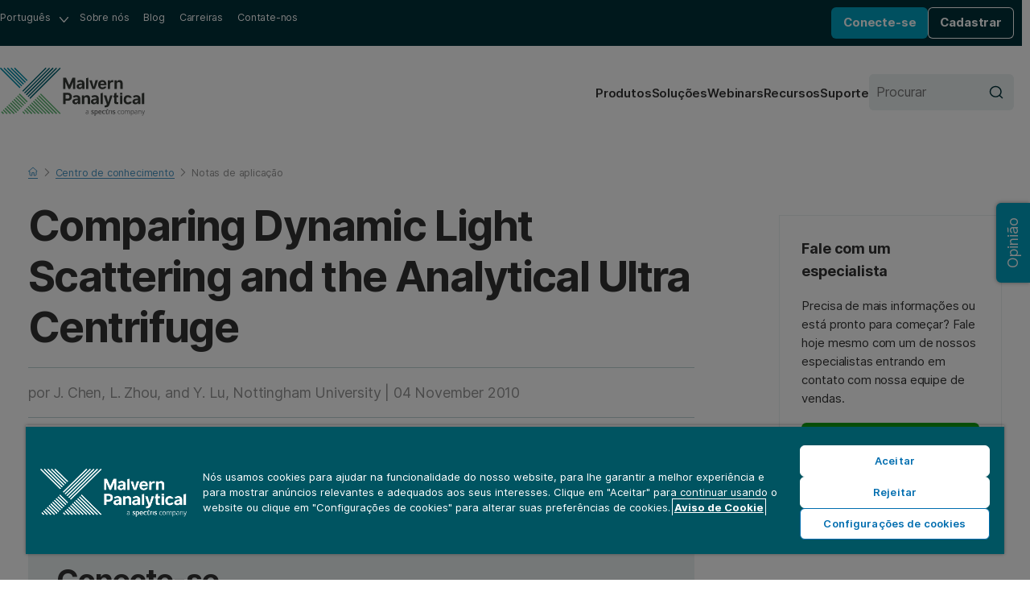

--- FILE ---
content_type: text/html; charset=utf-8
request_url: https://www.malvernpanalytical.com/br/learn/knowledge-center/application-notes/an101104comparingdlsandanalyticalultracentrifuge
body_size: 18227
content:

<!DOCTYPE html>
<!--[if lt IE 7]><html class="no-js lt-ie9 lt-ie8 lt-ie7"><![endif]-->
<!--[if IE 7]><html class="no-js lt-ie9 lt-ie8"><![endif]-->
<!--[if IE 8]><html class="no-js lt-ie9"><![endif]-->
<!--[if gt IE 8]><!-->
<html lang="pt-br" dir="ltr">
<!--<![endif]-->
<head>
            <meta charset="UTF-8">
        <meta http-equiv="Content-type" content="text/html;charset=UTF-8">
        <meta http-equiv="X-UA-Compatible" content="IE=edge">
        <meta name="robots" content="NOODP,NOYDIR">
        <meta name="viewport" content="width=device-width, initial-scale=1">
        <title>Comparing DLS and analytical ultra centrifugation | Malvern Panalytical</title>
        <meta name="title" content="Comparing DLS and analytical ultra centrifugation | Malvern Panalytical">
        <meta name="description" content="The analytical ultracentrifuge is often considered a gold standard for monomer-oligomer equilibrium assessment - yet dynamic light scattering can provide reasonable resolution with lower volume and time requirements.">
        <meta name="keywords" content="AUC, analytical centrifugation, ultracentrifugation, monomer-dimer, equilibrium, Svedberg, Schuck, mAb, monoclonal, dimer content, aggregation quantification, percent monomer, %monomer, equilibrium run, Beckman, XL-A, IgG4">
        <meta name="revised" content="4/23/2025 8:37:52 AM">
        <meta name="naver-site-verification" content="d7b8353f897be16808db2a2fa0c0585265df7112" />
        <link rel="canonical" href="https://www.malvernpanalytical.com/br/learn/knowledge-center/application-notes/an101104comparingdlsandanalyticalultracentrifuge">
        <link rel="icon" type="image/svg+xml" href="/resource/svg/favicon.svg">
        <link rel="apple-touch-icon" sizes="180x180" href="/resource/img/apple-touch-icon.png">
        <link rel="mask-icon" href="/resource/svg/safari-pinned-tab.svg" color="#00a2c2">
        <link rel="manifest" href="/manifest.json">
        <meta name="theme-color" content="#005461">
        <meta property="og:type" content="website" />
        <meta property="og:url" content="https://www.malvernpanalytical.com/br/learn/knowledge-center/application-notes/an101104comparingdlsandanalyticalultracentrifuge" />
        <meta property="og:title" content="Comparing DLS and analytical ultra centrifugation" />
        <meta property="og:description" content="The analytical ultracentrifuge is often considered a gold standard for monomer-oligomer equilibrium assessment - yet dynamic light scattering can provide reasonable resolution with lower volume and time requirements." />
        <meta property="og:image" content="/resource/img/malvern-panalytical-icon.svg" />
        <meta property="og:image:type" content="image/svg+xml" />
        <meta property="og:image" content="/resource/img/malvern-panalytical-icon.png" />
        <meta property="og:image:type" content="image/png" />
        <meta name="twitter:url" content="https://www.malvernpanalytical.com/br/learn/knowledge-center/application-notes/an101104comparingdlsandanalyticalultracentrifuge" />
        <meta name="twitter:title" content="Comparing DLS and analytical ultra centrifugation" />
        <meta name="twitter:description" content="The analytical ultracentrifuge is often considered a gold standard for monomer-oligomer equilibrium assessment - yet dynamic light scattering can provide reasonable resolution with lower volume and time requirements." />
        <meta name="twitter:image" content="/resource/img/malvern-panalytical-icon.svg" />
        <meta name="twitter:image" content="/resource/img/malvern-panalytical-icon.png" />
                    <link rel="alternate" hreflang="en" href="https://www.malvernpanalytical.com/en/learn/knowledge-center/application-notes/an101104comparingdlsandanalyticalultracentrifuge" />
                    <link rel="alternate" hreflang="x-default" href="https://www.malvernpanalytical.com/en/learn/knowledge-center/application-notes/an101104comparingdlsandanalyticalultracentrifuge" />
                    <link rel="alternate" hreflang="fr" href="https://www.malvernpanalytical.com/fr/learn/knowledge-center/application-notes/an101104comparingdlsandanalyticalultracentrifuge" />
                    <link rel="alternate" hreflang="zh-hans-cn" href="https://www.malvernpanalytical.com.cn/learn/knowledge-center/application-notes/an101104comparingdlsandanalyticalultracentrifuge" />
                    <link rel="alternate" hreflang="pt" href="https://www.malvernpanalytical.com/br/learn/knowledge-center/application-notes/an101104comparingdlsandanalyticalultracentrifuge" />
                    <link rel="alternate" hreflang="de" href="https://www.malvernpanalytical.com/de/learn/knowledge-center/application-notes/an101104comparingdlsandanalyticalultracentrifuge" />
                    <link rel="alternate" hreflang="ja" href="https://www.malvernpanalytical.com/jp/learn/knowledge-center/application-notes/an101104comparingdlsandanalyticalultracentrifuge" />
                    <link rel="alternate" hreflang="ko" href="https://www.malvernpanalytical.com/kr/learn/knowledge-center/application-notes/an101104comparingdlsandanalyticalultracentrifuge" />
                    <link rel="alternate" hreflang="ru" href="https://www.malvernpanalytical.com/ru/learn/knowledge-center/application-notes/an101104comparingdlsandanalyticalultracentrifuge" />
                    <link rel="alternate" hreflang="es" href="https://www.malvernpanalytical.com/es/learn/knowledge-center/application-notes/an101104comparingdlsandanalyticalultracentrifuge" />
                    <link rel="alternate" hreflang="zh-hans-tw" href="https://www.malvernpanalytical.com/tw/learn/knowledge-center/application-notes/an101104comparingdlsandanalyticalultracentrifuge" />
            <link rel="preconnect" href="https://unpkg.com" crossorigin>
            <link rel="dns-prefetch" href="https://unpkg.com">
        <link rel="preconnect" href="https://cdn.cookielaw.org" crossorigin>
        <link rel="dns-prefetch" href="https://cdn.cookielaw.org">
        <link rel="preconnect" href="https://www.googletagmanager.com" crossorigin>
        <link rel="dns-prefetch" href="https://www.googletagmanager.com">
        <link rel="preconnect" href="https://cdn.matomo.cloud" crossorigin>
        <link rel="dns-prefetch" href="https://cdn.matomo.cloud">
        <link rel="preconnect" href="https://dev.visualwebsiteoptimizer.com" crossorigin>
        <link rel="dns-prefetch" href="https://dev.visualwebsiteoptimizer.com">
            <link rel="stylesheet" href="https://unpkg.com/mp-design-system@2.0.82/dist/build/scss/mp-www-legacy.css" integrity="sha384-Tw/8DvZXQm8DJ+jcpdLuEA4ARlZJ40XfTmcu5wyP0/zr3SDNVxNUEAAtMKoumuay" crossorigin="anonymous">
            <link rel="stylesheet" href="https://unpkg.com/mp-design-system@2.0.82/dist/build/scss/mp-www.css" integrity="sha384-UrTEGmtB7k7G4SUeHrkKuuNHkf9ncHF3Dl9hsUwlhs4yrSEfZAm/bNtjaysDp8iG" crossorigin="anonymous">
        <link rel="stylesheet" href="/resource/css/main.min.css?v=639045893480000000">
                <script>
                (function (w, d, s, l, i) {
                        w[l] = w[l] || []; w[l].push({
                            'gtm.start':
                                new Date().getTime(), event: 'gtm.js'
                        }); var f = d.getElementsByTagName(s)[0],
                            j = d.createElement(s), dl = l != 'dataLayer' ? '&l=' + l : ''; j.async = true; j.src =
                                'https://www.googletagmanager.com/gtm.js?id=' + i + dl + '&gtm_auth=y-UTGOwgbFhIaNuCJ4Qt8A&gtm_preview=env-2&gtm_cookies_win=x'; f.parentNode.insertBefore(j, f);
                })(window, document, 'script', 'dataLayer', 'GTM-5NCVB74');
                </script>
            <script src="https://unpkg.com/vue@3.4.13/dist/vue.global.prod.js" integrity="sha384-NAMOHLxurd2vhpndxJN+ajXCbIBiLzXb8eEyJuhhXeXch4CUr8QiEIXbYUnoyd+f" crossorigin="anonymous"></script>
        <script>
            var _paq = window._paq = window._paq || [];
            _paq.push(["setCookieDomain", "*.malvernpanalytical.com"]);
            _paq.push(["setExcludedQueryParams", ["campaignid", "adgroupid", "creative", "keyword", "matchtype", "network", "device", "pk_adgroupid", "NaPM", "n_media", "n_query", "n_rank", "_gl", "_hsmi", "n_ad_group", "redirect", "product", "productname", "n_ad", "uuid", "testind"]]);
            _paq.push(["setExcludedReferrers", ["Array", "stg.malvernpanalytical.com", "acc.malvernpanalytical.com", "acc-stg.malvernpanalytical.com", "dev.malvernpanalytical.com", "devstg.malvernpanalytical.com"]]);
            _paq.push(['trackPageView']);
            _paq.push(['enableLinkTracking']);
            (function () {
                var u = "https://malvernpanalytical.matomo.cloud/";
                _paq.push(['setTrackerUrl', u + 'matomo.php']);
                _paq.push(['setSiteId', '1']);
                var d = document, g = d.createElement('script'), s = d.getElementsByTagName('script')[0];
                g.async = true; g.src = '//cdn.matomo.cloud/malvernpanalytical.matomo.cloud/matomo.js'; s.parentNode.insertBefore(g, s);
            })();
        </script>
        <script id="vwoCode" class="optanon-category-C0002" type="text/plain">
            window._vwo_code || (function() {
            var account_id=603175,
            version=2.1,
            settings_tolerance=2000,
            hide_element='body',
            hide_element_style = 'opacity:0 !important;filter:alpha(opacity=0) !important;background:none !important;transition:none !important;',
            f=false,w=window,d=document,v=d.querySelector('#vwoCode'),cK='_vwo_'+account_id+'_settings',cc={};try{var c=JSON.parse(localStorage.getItem('_vwo_'+account_id+'_config'));cc=c&&typeof c==='object'?c:{}}catch(e){}var stT=cc.stT==='session'?w.sessionStorage:w.localStorage;code={nonce:v&&v.nonce,library_tolerance:function(){return typeof library_tolerance!=='undefined'?library_tolerance:undefined},settings_tolerance:function(){return cc.sT||settings_tolerance},hide_element_style:function(){return'{'+(cc.hES||hide_element_style)+'}'},hide_element:function(){if(performance.getEntriesByName('first-contentful-paint')[0]){return''}return typeof cc.hE==='string'?cc.hE:hide_element},getVersion:function(){return version},finish:function(e){if(!f){f=true;var t=d.getElementById('_vis_opt_path_hides');if(t)t.parentNode.removeChild(t);if(e)(new Image).src='https://dev.visualwebsiteoptimizer.com/ee.gif?a='+account_id+e}},finished:function(){return f},addScript:function(e){var t=d.createElement('script');t.type='text/javascript';if(e.src){t.src=e.src}else{t.text=e.text}v&&t.setAttribute('nonce',v.nonce);d.getElementsByTagName('head')[0].appendChild(t)},load:function(e,t){var n=this.getSettings(),i=d.createElement('script'),r=this;t=t||{};if(n){i.textContent=n;d.getElementsByTagName('head')[0].appendChild(i);if(!w.VWO||VWO.caE){stT.removeItem(cK);r.load(e)}}else{var o=new XMLHttpRequest;o.open('GET',e,true);o.withCredentials=!t.dSC;o.responseType=t.responseType||'text';o.onload=function(){if(t.onloadCb){return t.onloadCb(o,e)}if(o.status===200||o.status===304){_vwo_code.addScript({text:o.responseText})}else{_vwo_code.finish('&e=loading_failure:'+e)}};o.onerror=function(){if(t.onerrorCb){return t.onerrorCb(e)}_vwo_code.finish('&e=loading_failure:'+e)};o.send()}},getSettings:function(){try{var e=stT.getItem(cK);if(!e){return}e=JSON.parse(e);if(Date.now()>e.e){stT.removeItem(cK);return}return e.s}catch(e){return}},init:function(){if(d.URL.indexOf('__vwo_disable__')>-1)return;var e=this.settings_tolerance();w._vwo_settings_timer=setTimeout(function(){_vwo_code.finish();stT.removeItem(cK)},e);var t;if(this.hide_element()!=='body'){t=d.createElement('style');var n=this.hide_element(),i=n?n+this.hide_element_style():'',r=d.getElementsByTagName('head')[0];t.setAttribute('id','_vis_opt_path_hides');v&&t.setAttribute('nonce',v.nonce);t.setAttribute('type','text/css');if(t.styleSheet)t.styleSheet.cssText=i;else t.appendChild(d.createTextNode(i));r.appendChild(t)}else{t=d.getElementsByTagName('head')[0];var i=d.createElement('div');i.style.cssText='z-index: 2147483647 !important;position: fixed !important;left: 0 !important;top: 0 !important;width: 100% !important;height: 100% !important;background: white !important;display: block !important;';i.setAttribute('id','_vis_opt_path_hides');i.classList.add('_vis_hide_layer');t.parentNode.insertBefore(i,t.nextSibling)}var o=window._vis_opt_url||d.URL,s='https://dev.visualwebsiteoptimizer.com/j.php?a='+account_id+'&u='+encodeURIComponent(o)+'&vn='+version;if(w.location.search.indexOf('_vwo_xhr')!==-1){this.addScript({src:s})}else{this.load(s+'&x=true')}}};w._vwo_code=code;code.init();})();
        </script>

    
    
</head>

<body class="Resource-Center-Page mp">
    
    <noscript>
        <iframe src="https://www.googletagmanager.com/ns.html?id=GTM-5NCVB74&gtm_auth=y-UTGOwgbFhIaNuCJ4Qt8A&gtm_preview=env-2&gtm_cookies_win=x"
                height="0" width="0" style="display:none;visibility:hidden"></iframe>
    </noscript>
    
<div>
    

</div>
<nav class="c-skip-links" aria-label="Pular link">
    <ul class="c-skip-links__list">
        <li class="c-skip-links__item">
            <a href="#main-content" class="c-skip-links__link">Pular para o conte&#250;do principal</a>
        </li>
        <li class="c-skip-links__item"><a href="#footer" class="c-skip-links__link">Pular para o rodap&#233;</a></li>
    </ul>
</nav>
<header class="c-header" aria-label="Cabe&#231;alho do site">
    
<div class="c-header__primary">
    <nav class="c-navigation c-navigation--corporate" aria-label="Navega&#231;&#227;o corporativa">
        <ul class="c-navigation__list">
            <li class="c-navigation__item c-form c-form--language">
                <div class="c-form__input-wrap">
                    <label class="u-hidden" for="header-language">Idioma</label>
                    <select id="header-language" class="c-input c-input--select" name="header-language" onchange="location = this.value;" onkeydown="if(event.key === 'Enter'){ location = this.value; }" aria-label="Selecione o idioma do site">
                        
            <option value="https://www.malvernpanalytical.com/de/learn/knowledge-center/application-notes/an101104comparingdlsandanalyticalultracentrifuge" data-href="//www.malvernpanalytical.com/de/learn/knowledge-center/application-notes/an101104comparingdlsandanalyticalultracentrifuge">Deutsch</option>
            <option value="https://www.malvernpanalytical.com/en/learn/knowledge-center/application-notes/an101104comparingdlsandanalyticalultracentrifuge" data-href="//www.malvernpanalytical.com/en/learn/knowledge-center/application-notes/an101104comparingdlsandanalyticalultracentrifuge">English</option>
            <option value="https://www.malvernpanalytical.com/es/learn/knowledge-center/application-notes/an101104comparingdlsandanalyticalultracentrifuge" data-href="//www.malvernpanalytical.com/es/learn/knowledge-center/application-notes/an101104comparingdlsandanalyticalultracentrifuge">Espa&#241;ol</option>
            <option value="https://www.malvernpanalytical.com/fr/learn/knowledge-center/application-notes/an101104comparingdlsandanalyticalultracentrifuge" data-href="//www.malvernpanalytical.com/fr/learn/knowledge-center/application-notes/an101104comparingdlsandanalyticalultracentrifuge">Fran&#231;ais</option>
            <option value="https://www.malvernpanalytical.com/br/learn/knowledge-center/application-notes/an101104comparingdlsandanalyticalultracentrifuge" data-href="//www.malvernpanalytical.com/br/learn/knowledge-center/application-notes/an101104comparingdlsandanalyticalultracentrifuge" selected="selected">Portugu&#234;s</option>
            <option value="https://www.malvernpanalytical.com/kr/learn/knowledge-center/application-notes/an101104comparingdlsandanalyticalultracentrifuge" data-href="//www.malvernpanalytical.com/kr/learn/knowledge-center/application-notes/an101104comparingdlsandanalyticalultracentrifuge">한국어</option>
            <option value="https://www.malvernpanalytical.com/jp/learn/knowledge-center/application-notes/an101104comparingdlsandanalyticalultracentrifuge" data-href="//www.malvernpanalytical.com/jp/learn/knowledge-center/application-notes/an101104comparingdlsandanalyticalultracentrifuge">日本語</option>
            <option value="https://www.malvernpanalytical.com.cn/learn/knowledge-center/application-notes/an101104comparingdlsandanalyticalultracentrifuge" data-href="//www.malvernpanalytical.com.cn/learn/knowledge-center/application-notes/an101104comparingdlsandanalyticalultracentrifuge">简体中文</option>
            <option value="https://www.malvernpanalytical.com/tw/learn/knowledge-center/application-notes/an101104comparingdlsandanalyticalultracentrifuge" data-href="//www.malvernpanalytical.com/tw/learn/knowledge-center/application-notes/an101104comparingdlsandanalyticalultracentrifuge">繁體中文</option>

                    </select>
                </div>
            </li>
            <li class="c-navigation__item">
                <a class="c-navigation__link" href="/br/about-us">Sobre n&#243;s</a>
            </li>
            <li class="c-navigation__item">
                <a class="c-navigation__link" href="/br/learn/knowledge-center?size=n_12_n&amp;filters%5B0%5D%5Bfield%5D=mp_documenttype_title&amp;filters%5B0%5D%5Bvalues%5D%5B0%5D=Percep&#231;&#245;es&amp;filters%5B0%5D%5Btype%5D=any&amp;sort-field=date&amp;sort-direction=desc">Blog</a>
            </li>
            <li class="c-navigation__item">
                <a class="c-navigation__link" href="/br/about-us/work-with-us">Carreiras</a>
            </li>
            <li class="c-navigation__item">
                <a class="c-navigation__link" href="/br/about-us/contact-us/">Contate-nos</a>
            </li>
        </ul>
    </nav>
    <div id="account-logged-out" class="c-header__group u-hidden">
        <a id="LoginView1_LinkButton" class="c-button c-button--blue c-button--small" href="/br/support/login">Conecte-se</a>
        <a id="LoginView1_LinkButton2" class="c-button c-button--outline-white c-button--small" href="/br/profile/register">Cadastrar</a>
    </div>
    <div id="account-logged-in" class="c-header__group u-hidden">
        <a id="editProfile" class="c-button c-button--outline-white c-button--small" href="/br/profile">Editar Perfil</a>
        <form action="/br/learn/knowledge-center/application-notes/an101104comparingdlsandanalyticalultracentrifuge" method="post">
            <input id="Logout" name="Sair" type="submit" value="Sair" class="c-button c-button--blue c-button--small" />
        </form>
    </div>
</div>
    <div class="c-header__secondary">
    <a class="c-header__logo" href="/br" aria-label="Home">
        <img src="/resource/img/malvernpanalyticallogo.svg" alt="Malvern Panalytical" width="216" />
    </a>
    <div class="c-header__group">
        
<nav class="c-navigation c-navigation--website" aria-label="Navega&#231;&#227;o no site">
    <ul class="c-navigation__list">
        <li class="c-navigation__item">
            <a class="c-navigation__link" href="/br/products">Produtos</a>
        </li>
        <li class="c-navigation__item">
            <a class="c-navigation__link" href="/br/solutions">Solu&#231;&#245;es</a>
        </li>
        <li class="c-navigation__item">
            <a class="c-navigation__link" href="/br/learn/events-and-training/">Webinars</a>
        </li>
        <li class="c-navigation__item">
            <a class="c-navigation__link" href="/br/learn/knowledge-center/">Recursos</a>
        </li>
        <li class="c-navigation__item">
            <a class="c-navigation__link" href="/br/support">Suporte</a>
        </li>
    </ul>
</nav>
        <form class="c-header__search c-form c-form--search" action="/br/search" method="get">
            <div class="c-form__input-wrap">
                <label for="header-site-search" class="u-hidden">Procurar</label>
                <input id="header-site-search" placeholder="Procurar" type="search" name="q" class="c-input c-input--alt c-input--with-button" />
                <button type="submit">
                    <svg role="img" aria-hidden="true" focusable="false" class="mp c-icon c-icon--search">
                        <use xlink:href="/resource/svg/sprite.svg#search"></use>
                    </svg>
                </button>
            </div>
        </form>
        <button class="c-navicon c-navicon--open" aria-label="Abrir navega&#231;&#227;o" aria-controls="overlay-menu" aria-expanded="false">
            <i aria-hidden="true"></i> <i aria-hidden="true"></i> <i aria-hidden="true"></i>
        </button>
    </div>
</div>


    <div id="overlay-menu" class="c-header__overlay" aria-hidden="true" aria-modal="true">
        <button class="c-navicon c-navicon--close" aria-label="Fechar navega&#231;&#227;o" aria-controls="overlay-menu">
            <i aria-hidden="true"></i> <i aria-hidden="true"></i> <i aria-hidden="true"></i>
        </button>

<nav class="c-navigation c-navigation--website" aria-label="Navega&#231;&#227;o no site">
    <ul class="c-navigation__list">
        <li class="c-navigation__item">
            <a class="c-navigation__link" href="/br/products">Produtos</a>
        </li>
        <li class="c-navigation__item">
            <a class="c-navigation__link" href="/br/solutions">Solu&#231;&#245;es</a>
        </li>
        <li class="c-navigation__item">
            <a class="c-navigation__link" href="/br/learn/events-and-training/">Webinars</a>
        </li>
        <li class="c-navigation__item">
            <a class="c-navigation__link" href="/br/learn/knowledge-center/">Recursos</a>
        </li>
        <li class="c-navigation__item">
            <a class="c-navigation__link" href="/br/support">Suporte</a>
        </li>
    </ul>
</nav>                <nav class="c-navigation c-navigation--corporate" aria-label="Navega&#231;&#227;o corporativa">
            <ul class="c-navigation__list">
                <li class="c-navigation__item c-form c-form--language">
                    <div class="c-form__input-wrap">
                        <label class="u-hidden" for="header-overlay-language">Idioma</label>
                        <select id="header-overlay-language" class="c-input c-input--select" name="header-overlay-language" onchange="location = this.value;" onkeydown="if(event.key === 'Enter'){ location = this.value; }" aria-label="Selecione o idioma do site">
                            
            <option value="https://www.malvernpanalytical.com/de/learn/knowledge-center/application-notes/an101104comparingdlsandanalyticalultracentrifuge" data-href="//www.malvernpanalytical.com/de/learn/knowledge-center/application-notes/an101104comparingdlsandanalyticalultracentrifuge">Deutsch</option>
            <option value="https://www.malvernpanalytical.com/en/learn/knowledge-center/application-notes/an101104comparingdlsandanalyticalultracentrifuge" data-href="//www.malvernpanalytical.com/en/learn/knowledge-center/application-notes/an101104comparingdlsandanalyticalultracentrifuge">English</option>
            <option value="https://www.malvernpanalytical.com/es/learn/knowledge-center/application-notes/an101104comparingdlsandanalyticalultracentrifuge" data-href="//www.malvernpanalytical.com/es/learn/knowledge-center/application-notes/an101104comparingdlsandanalyticalultracentrifuge">Espa&#241;ol</option>
            <option value="https://www.malvernpanalytical.com/fr/learn/knowledge-center/application-notes/an101104comparingdlsandanalyticalultracentrifuge" data-href="//www.malvernpanalytical.com/fr/learn/knowledge-center/application-notes/an101104comparingdlsandanalyticalultracentrifuge">Fran&#231;ais</option>
            <option value="https://www.malvernpanalytical.com/br/learn/knowledge-center/application-notes/an101104comparingdlsandanalyticalultracentrifuge" data-href="//www.malvernpanalytical.com/br/learn/knowledge-center/application-notes/an101104comparingdlsandanalyticalultracentrifuge" selected="selected">Portugu&#234;s</option>
            <option value="https://www.malvernpanalytical.com/kr/learn/knowledge-center/application-notes/an101104comparingdlsandanalyticalultracentrifuge" data-href="//www.malvernpanalytical.com/kr/learn/knowledge-center/application-notes/an101104comparingdlsandanalyticalultracentrifuge">한국어</option>
            <option value="https://www.malvernpanalytical.com/jp/learn/knowledge-center/application-notes/an101104comparingdlsandanalyticalultracentrifuge" data-href="//www.malvernpanalytical.com/jp/learn/knowledge-center/application-notes/an101104comparingdlsandanalyticalultracentrifuge">日本語</option>
            <option value="https://www.malvernpanalytical.com.cn/learn/knowledge-center/application-notes/an101104comparingdlsandanalyticalultracentrifuge" data-href="//www.malvernpanalytical.com.cn/learn/knowledge-center/application-notes/an101104comparingdlsandanalyticalultracentrifuge">简体中文</option>
            <option value="https://www.malvernpanalytical.com/tw/learn/knowledge-center/application-notes/an101104comparingdlsandanalyticalultracentrifuge" data-href="//www.malvernpanalytical.com/tw/learn/knowledge-center/application-notes/an101104comparingdlsandanalyticalultracentrifuge">繁體中文</option>

                        </select>
                    </div>
                </li>
                <li class="c-navigation__item">
                    <a class="c-navigation__link" href="/br/about-us">Sobre n&#243;s</a>
                </li>
                <li class="c-navigation__item">
                    <a class="c-navigation__link" href="/br/learn/knowledge-center?size=n_12_n&amp;filters%5B0%5D%5Bfield%5D=mp_documenttype_title&amp;filters%5B0%5D%5Bvalues%5D%5B0%5D=Percep&#231;&#245;es&amp;filters%5B0%5D%5Btype%5D=any&amp;sort-field=date&amp;sort-direction=desc">Blog</a>
                </li>
                <li class="c-navigation__item">
                    <a class="c-navigation__link" href="/br/about-us/work-with-us">Carreiras</a>
                </li>
                <li class="c-navigation__item">
                    <a class="c-navigation__link" href="/br/about-us/contact-us/">Contate-nos</a>
                </li>
            </ul>
        </nav>
        <form class="c-header__search c-form c-form--search" action="/br/search" method="get">
            <div class="c-form__input-wrap">
                <label for="header-overlay-site-search" class="u-hidden">Procurar</label>
                <input id="header-overlay-site-search" placeholder="Procurar" type="search" name="q" class="c-input c-input--alt c-input--with-button" />
                <button type="submit">
                    <svg role="img" aria-hidden="true" focusable="false" class="mp c-icon c-icon--search">
                        <use xlink:href="/resource/svg/sprite.svg#search"></use>
                    </svg>
                </button>
            </div>
        </form>
    </div>
</header>








    <div class="mp u-wrap u-pad-top-m-l u-pad-bottom-l">
            <nav class="c-breadcrumb c-breadcrumb--dark" aria-label="Breadcrumb">
                

    <ol id="breadcrumb" class="c-breadcrumb__list" role="list" itemscope itemtype="https://schema.org/BreadcrumbList">
            <li class="c-breadcrumb__item" role="listitem" itemscope itemtype="https://schema.org/ListItem" itemprop="itemListElement">

                    <a href="/br" class="c-breadcrumb__link" itemprop="item">
                        <span itemprop="name">
                            <svg role="img" aria-hidden="true" focusable="false" class="mp c-icon c-icon--home">
                                <use xlink:href="/resource/svg/sprite.svg#home"></use>
                            </svg>
                            <span class="u-hidden">Home</span>
                        </span>
                    </a>
                    <meta itemprop="position" content="1" />
            </li>
            <li class="c-breadcrumb__item" role="listitem" itemscope itemtype="https://schema.org/ListItem" itemprop="itemListElement">

                            <svg role="img" aria-hidden="true" focusable="false" class="mp c-icon c-icon--chevron-down u-hidden">
                                <use xlink:href="/resource/svg/sprite.svg#chevron-down"></use>
                            </svg>
                            <a href="/br/learn" class="c-breadcrumb__link u-hidden" itemprop="item">
                                <span itemprop="name">Learn</span>
                            </a>
                            <meta itemprop="position" content="2" />
            </li>
            <li class="c-breadcrumb__item" role="listitem" itemscope itemtype="https://schema.org/ListItem" itemprop="itemListElement">

<svg role="img" aria-hidden="true" focusable="false" class="mp c-icon c-icon--chevron-down">
                                <use xlink:href="/resource/svg/sprite.svg#chevron-down"></use>
                            </svg>
                            <a href="/br/learn/knowledge-center" class="c-breadcrumb__link" itemprop="item">
                                <span itemprop="name">Centro de conhecimento</span>
                            </a>
                            <meta itemprop="position" content="3" />
            </li>
            <li class="c-breadcrumb__item" role="listitem" itemscope itemtype="https://schema.org/ListItem" itemprop="itemListElement">

                    <svg role="img" aria-hidden="true" focusable="false" class="mp c-icon c-icon--chevron-down">
                        <use xlink:href="/resource/svg/sprite.svg#chevron-down"></use>
                    </svg>
                    <a href="/br/learn/knowledge-center?documenttype=3037#application-notes" itemprop="item">
                        <span class="c-breadcrumb__current" aria-current="page" itemprop="name">Notas de aplicaҫ&#227;o</span>
                    </a>
                    <meta itemprop="position" content="4" />
            </li>
    </ol>



            </nav>
        <div class="o-grid o-grid--layout o-grid--8/3 o-grid--float u-margin-bottom-l" >
            <header class="u-margin-bottom-m u-flow">
                <h1 class="c-h c-h--page-title" >Comparing Dynamic Light Scattering and the Analytical Ultra Centrifuge</h1>
                                    <div class="mp c-post-meta mp u-link-inside">
                        <p>
por                                <span >J. Chen, L. Zhou, and Y. Lu, Nottingham University</span>
                            
                                <span> | </span>
                                                            <span >04 November 2010</span>
                        </p>
                    </div>

            </header>
            <aside class="u-flow u-sticky u-sticky--gutter">
                <div id="optinContainer"></div>

                            <div class="u-border-petrol-step-3 u-pad-m u-flow--s o-prose" style="border:1px solid var(--color-petrol-step-3)">
                                <p class="u-strong">Fale com um especialista</p>
                                <p class="u-step--1">Precisa de mais informa&#231;&#245;es ou est&#225; pronto para come&#231;ar? Fale hoje mesmo com um de nossos especialistas entrando em contato com nossa equipe de vendas.</p>
                                

    <a class="mp c-button c-button--small" href="/br/about-us/contact-us/sales" target="" onclick="gtag('event', 'button_click', {'origin_url': 'http://www.malvernpanalytical.com/br/learn/knowledge-center/application-notes/an101104comparingdlsandanalyticalultracentrifuge', 'button_text': 'Fale com Vendas', 'destination_url': '/br/about-us/contact-us/sales'}); _paq.push(['trackEvent', 'Button click', 'Fale com Vendas', '/br/about-us/contact-us/sales']);">
        Fale com Vendas
    </a>

                            </div>
            </aside>
                <div class="u-flow--m u-margin-top-m">
                        <div class="mp o-prose u-flow--prose o-prose--with-lede" >
                            The Analytical Ultra Centrifuge AUC is a quantitative technique, with reasonable resolution, but is time consuming. Dynamic Light Scattering is a comparatively fast test for the purity of a protein, and requires a very low sample volume, especially suitable for quick assessment of oligomeric state.
                        </div>
                                            <div id="secured-content" class="mp o-prose u-flow--prose o-prose--with-lede u-hidden">
                            <h2>Introduction</h2><p>Analytical ultracentrifugation (AUC) is a versatile technique that can provide quantitative information about the sizes and shapes of macromolecules in solution. Samples are subjected to a centrifugal field, and experiments may take from an hour to several days. Dynamic light scattering (DLS) is a quick method to characterize the size of biomolecules in solution - in a matter of minutes. In this application note these two different methods are used to find the proportion of monomer in samples where other oligomeric species are present in equilibrium with the monomer.  The example system under investigation consists of a number of different preparations of antibodies.</p><h2>Experimental</h2><p>A set of antibody samples (IgG4, MW ~ 146 kDa) from different lots were analysed with two different techniques in order to quantify the amount of monomer in the prepared solutions. The analytical ultracentrifugation (AUC) data were taken on the Optima XL-A system (Beckman Instruments, Palo Alto, USA) with solute concentration distributions recorded as ultraviolet absorbance at 290nm. Sedimentation velocity runs were performed at high rotor speed (typically 42000 rpm) for at least 7 hours at 20°C.</p><p>Samples were prepared at various concentrations from 0.6 to 1.7 mg/mL in 0.1M ammonium hydrocarbonate buffer (pH not adjusted), no filtration was used.</p><p>For the light scattering results samples were measured in a 12 μL cuvette (ZEN2112) in a Zetasizer Nano S. The instrument was used for sizing using DLS to determine the z-average molecular size in solution.  All experiments were performed at a temperature of 25°C.</p><h2>Results</h2><h3>Analytical Ultracentrifugation</h3><p>The distribution function of apparent sedimentation values <em>g*(s)</em> was modelled as a collection of Gaussian distributions for individual species according to Dam and Schuck (2003)1. All samples exhibited various amounts of monomer, with typical sedimentation coefficients of the main component at about s<sub>20,w</sub> ~ 6.7 Svedberg. The suffix 20,w indicates that the parameter has been corrected to standard solvent conditions - the density and viscosity of water at 20.0°C. This corresponds to the MW expected for these samples. Results predicted from the centrifugation are shown in Table 1.</p><table border="1" cellspacing="0" cellpadding="0" style="width: 80%;"><caption>Table 1: Fitting Results from the Analytical Ultracentrifugation, expressed in terms of volume % of monomeric species present.</caption><thead><tr><th rowspan="1">Sample</th><th rowspan="1">Conc. (g/L)</th><th rowspan="1">Main species s<sub>20,w</sub> (S)</th><th rowspan="1">AUC %mono-mer (by mass)</th></tr></thead><tbody><tr><td style="text-align: center;">Lot4-2</td><td style="text-align: center;">0.83</td><td style="text-align: center;">6.71</td><td style="text-align: center;">84.4</td></tr><tr><td style="text-align: center;">Lot4-3</td><td style="text-align: center;">1.33</td><td style="text-align: center;">6.67</td><td style="text-align: center;">86.4</td></tr><tr><td style="text-align: center;">Lot6-1</td><td style="text-align: center;">0.57</td><td style="text-align: center;">6.73</td><td style="text-align: center;">82.5</td></tr><tr><td style="text-align: center;">Lot6-3</td><td style="text-align: center;">1.33</td><td style="text-align: center;">6.54</td><td style="text-align: center;">80.4</td></tr><tr><td style="text-align: center;">Lot7-2</td><td style="text-align: center;">0.95</td><td style="text-align: center;">6.63</td><td style="text-align: center;">82.0</td></tr><tr><td rowspan="1" style="text-align: center;">Lot7-2</td><td rowspan="1" style="text-align: center;">1.67</td><td rowspan="1" style="text-align: center;">6.56</td><td rowspan="1" style="text-align: center;">81.1</td></tr></tbody></table><br /><p>Typically, more than 80% of the antibody molecules were found to be present in monomeric form. Clearly, the majority of the sample (by mass) was monomeric.</p><h3>Dynamic Light Scattering</h3><p>Light scattering measures the diffusion of molecules in solutions. Just as the sedimentation coefficient may be used to find the molecular size, so can the diffusion coefficient. The result may be obtained from fitting the decay of the correlation function <em>g(τ).</em> Assuming a Gaussian distribution, a simple exponential fit produces the z-average (or cumulant) size. As the measured property is the intensity of scattered light (rather than the %mass as in UV absorbtion), it is necessary to take the high sensitivity to larger sizes (intensity ~ size<sup>6</sup>) into account when converting to the volume distribution. It is possible to calculate the contribution from the monomer when a monomer-dimer equilibrium is assumed to contribute to the measured light scattering result. Figure 1 shows this effect of the conversion to %intensity, %mass and %number, for the example of the antibody used in this lot comparison. The monomer is expected to show a hydrodynamic diameter of 10.1 nm, the dimer would then be 13.5 nm.</p><table border="0" cellpadding="0" cellspacing="0" style="width: 100%" class="imagecaption"><caption>Figure 1: Monomer contribution versus measured hydrodynamic size, by intensity (blue), by mass (red), by number (yellow). Example: 11.7nm would correspond to 75% monomer by mass.</caption><tbody><tr><td rowspan="1">
              <img src="https://dam.malvernpanalytical.com/5442ef34-cffb-4949-85d5-ad9e001498be/636216929998250299HH_Original%20file.png" style="width: 500px; height: 365px;" alt="mrk808 fig1" />
</td></tr></tbody></table><p>Figure 1 can be used to find the amount of monomer for any measured hydrodynamic size. The measured size for the different sample lots is shown in Table 2, also listed are the monomer contributions by mass as predicted by this technique.</p><table border="1" cellspacing="0" cellpadding="0" style="width: 80%;"><caption>Table 2: Fitted Results from dynamic light scattering, expressed in terms of volume % of monomeric species present.</caption><thead><tr><th rowspan="1" style="text-align: center;">Sample</th><th rowspan="1" style="text-align: center;">Hydrodynamic Diameter (nm)</th><th rowspan="1" style="text-align: center;">DLS %monomer (by mass)</th></tr></thead><tbody><tr><td style="text-align: center;">Lot4-2</td><td style="text-align: center;">11.30</td><td style="text-align: center;">81.4</td></tr><tr><td style="text-align: center;">Lot4-3</td><td style="text-align: center;">11.40</td><td style="text-align: center;">79.4</td></tr><tr><td style="text-align: center;">Lot6-1</td><td style="text-align: center;">11.4</td><td style="text-align: center;">79.4</td></tr><tr><td style="text-align: center;">Lot6-3</td><td style="text-align: center;">11.3</td><td style="text-align: center;">81.4</td></tr><tr><td style="text-align: center;">Lot7-2</td><td style="text-align: center;">11.1</td><td style="text-align: center;">85.1</td></tr><tr><td rowspan="1" style="text-align: center;">Lot7-2</td><td rowspan="1" style="text-align: center;">11.3</td><td rowspan="1" style="text-align: center;">81.4</td></tr></tbody></table><br /><p>All values are close to or above 80%, in good agreement with the AUC data. The largest deviation was seen for Lot4-3 where the analysis by ultracentrifugation shows a 7% higher monomer presence.</p><h2>Summary</h2><p>Light scattering may be used to quickly establish whether a protein is a monomer or oligomer in its native state. The presence of aggregates in solution is easily detected. As shown here, with good data quality the amount of monomer may be quantified and was shown to agree well with analytical ultracentrifugation. Light scattering may not match the accuracy of ultracentrifugation but certainly provides a useful prediction of the sample composition in a matter of minutes.</p><h2>References</h2><p><sup>1</sup> Dam, J.; Schuck, P. <em>Meth. Enzymol.</em> 384 (<strong>2003</strong>), 185-121</p>
                        </div>
                    <div id="loginFormContainer"></div>

                </div>
        </div>
    </div>
    <script type="application/ld+json">
        {
            "@context": "https://schema.org",
            "@type": "Article",
            "@id": "http://www.malvernpanalytical.com/br/learn/knowledge-center/application-notes/an101104comparingdlsandanalyticalultracentrifuge#article",
            "url": "http://www.malvernpanalytical.com/br/learn/knowledge-center/application-notes/an101104comparingdlsandanalyticalultracentrifuge",
            "headline": "Comparing Dynamic Light Scattering and the Analytical Ultra Centrifuge",
            "datePublished": "2023-09-22T23:29:45Z",
            "dateCreated": "2023-09-22T23:29:45Z",
            "dateModified": "2024-12-06T10:33:21Z",
            "wordCount": "873",
            "isPartOf": {
                "@type": "WebPage",
                "@id": "http://www.malvernpanalytical.com/br/learn/knowledge-center/application-notes/an101104comparingdlsandanalyticalultracentrifuge#webpage"
            },
            "mainEntityOfPage": {
                "@type": "WebPage",
                "@id": "http://www.malvernpanalytical.com/br/learn/knowledge-center/application-notes/an101104comparingdlsandanalyticalultracentrifuge#webpage"
            },
            "image": "",
            "publisher": {
                "@type": "Organization",
                "@id": "http://www.malvernpanalytical.com/#organization"
            },
            "author": {
                "@type": "Person",
                "url": "",
                "name": "J. Chen, L. Zhou, and Y. Lu, Nottingham University"
            },
            "description": "The Analytical Ultra Centrifuge AUC is a quantitative technique, with reasonable resolution, but is time consuming. Dynamic Light Scattering is a comparatively fast test for the purity of a protein, and requires a very low sample volume, especially suitable for quick assessment of oligomeric state.",
            "articleBody": "&lt;h2&gt;Introduction&lt;/h2&gt;&lt;p&gt;Analytical ultracentrifugation (AUC) is a versatile technique that can provide quantitative information about the sizes and shapes of macromolecules in solution. Samples are subjected to a centrifugal field, and experiments may take from an hour to several days. Dynamic light scattering (DLS) is a quick method to characterize the size of biomolecules in solution - in a matter of minutes. In this application note these two different methods are used to find the proportion of monomer in samples where other oligomeric species are present in equilibrium with the monomer.&#160; The example system under investigation consists of a number of different preparations of antibodies.&lt;/p&gt;&lt;h2&gt;Experimental&lt;/h2&gt;&lt;p&gt;A set of antibody samples (IgG4, MW ~ 146 kDa) from different lots were analysed with two different techniques in order to quantify the amount of monomer in the prepared solutions. The analytical ultracentrifugation (AUC) data were taken on the Optima XL-A system (Beckman Instruments, Palo Alto, USA) with solute concentration distributions recorded as ultraviolet absorbance at 290nm. Sedimentation velocity runs were performed at high rotor speed (typically 42000 rpm) for at least 7 hours at 20&#176;C.&lt;/p&gt;&lt;p&gt;Samples were prepared at various concentrations from 0.6 to 1.7 mg/mL in 0.1M ammonium hydrocarbonate buffer (pH not adjusted), no filtration was used.&lt;/p&gt;&lt;p&gt;For the light scattering results samples were measured in a 12 μL cuvette (ZEN2112) in a Zetasizer Nano S. The instrument was used for sizing using DLS to determine the z-average molecular size in solution.&#160; All experiments were performed at a temperature of 25&#176;C.&lt;/p&gt;&lt;h2&gt;Results&lt;/h2&gt;&lt;h3&gt;Analytical Ultracentrifugation&lt;/h3&gt;&lt;p&gt;The distribution function of apparent sedimentation values &lt;em&gt;g*(s)&lt;/em&gt; was modelled as a collection of Gaussian distributions for individual species according to Dam and Schuck (2003)1. All samples exhibited various amounts of monomer, with typical sedimentation coefficients of the main component at about s&lt;sub&gt;20,w&lt;/sub&gt; ~ 6.7 Svedberg. The suffix 20,w indicates that the parameter has been corrected to standard solvent conditions - the density and viscosity of water at 20.0&#176;C. This corresponds to the MW expected for these samples. Results predicted from the centrifugation are shown in Table 1.&lt;/p&gt;&lt;table border=\&quot;1\&quot; cellspacing=\&quot;0\&quot; cellpadding=\&quot;0\&quot; style=\&quot;width: 80%;\&quot;&gt;&lt;caption&gt;Table 1: Fitting Results from the Analytical Ultracentrifugation, expressed in terms of volume % of monomeric species present.&lt;/caption&gt;&lt;thead&gt;&lt;tr&gt;&lt;th rowspan=\&quot;1\&quot;&gt;Sample&lt;/th&gt;&lt;th rowspan=\&quot;1\&quot;&gt;Conc. (g/L)&lt;/th&gt;&lt;th rowspan=\&quot;1\&quot;&gt;Main species s&lt;sub&gt;20,w&lt;/sub&gt; (S)&lt;/th&gt;&lt;th rowspan=\&quot;1\&quot;&gt;AUC %mono-mer (by mass)&lt;/th&gt;&lt;/tr&gt;&lt;/thead&gt;&lt;tbody&gt;&lt;tr&gt;&lt;td style=\&quot;text-align: center;\&quot;&gt;Lot4-2&lt;/td&gt;&lt;td style=\&quot;text-align: center;\&quot;&gt;0.83&lt;/td&gt;&lt;td style=\&quot;text-align: center;\&quot;&gt;6.71&lt;/td&gt;&lt;td style=\&quot;text-align: center;\&quot;&gt;84.4&lt;/td&gt;&lt;/tr&gt;&lt;tr&gt;&lt;td style=\&quot;text-align: center;\&quot;&gt;Lot4-3&lt;/td&gt;&lt;td style=\&quot;text-align: center;\&quot;&gt;1.33&lt;/td&gt;&lt;td style=\&quot;text-align: center;\&quot;&gt;6.67&lt;/td&gt;&lt;td style=\&quot;text-align: center;\&quot;&gt;86.4&lt;/td&gt;&lt;/tr&gt;&lt;tr&gt;&lt;td style=\&quot;text-align: center;\&quot;&gt;Lot6-1&lt;/td&gt;&lt;td style=\&quot;text-align: center;\&quot;&gt;0.57&lt;/td&gt;&lt;td style=\&quot;text-align: center;\&quot;&gt;6.73&lt;/td&gt;&lt;td style=\&quot;text-align: center;\&quot;&gt;82.5&lt;/td&gt;&lt;/tr&gt;&lt;tr&gt;&lt;td style=\&quot;text-align: center;\&quot;&gt;Lot6-3&lt;/td&gt;&lt;td style=\&quot;text-align: center;\&quot;&gt;1.33&lt;/td&gt;&lt;td style=\&quot;text-align: center;\&quot;&gt;6.54&lt;/td&gt;&lt;td style=\&quot;text-align: center;\&quot;&gt;80.4&lt;/td&gt;&lt;/tr&gt;&lt;tr&gt;&lt;td style=\&quot;text-align: center;\&quot;&gt;Lot7-2&lt;/td&gt;&lt;td style=\&quot;text-align: center;\&quot;&gt;0.95&lt;/td&gt;&lt;td style=\&quot;text-align: center;\&quot;&gt;6.63&lt;/td&gt;&lt;td style=\&quot;text-align: center;\&quot;&gt;82.0&lt;/td&gt;&lt;/tr&gt;&lt;tr&gt;&lt;td rowspan=\&quot;1\&quot; style=\&quot;text-align: center;\&quot;&gt;Lot7-2&lt;/td&gt;&lt;td rowspan=\&quot;1\&quot; style=\&quot;text-align: center;\&quot;&gt;1.67&lt;/td&gt;&lt;td rowspan=\&quot;1\&quot; style=\&quot;text-align: center;\&quot;&gt;6.56&lt;/td&gt;&lt;td rowspan=\&quot;1\&quot; style=\&quot;text-align: center;\&quot;&gt;81.1&lt;/td&gt;&lt;/tr&gt;&lt;/tbody&gt;&lt;/table&gt;&lt;br /&gt;&lt;p&gt;Typically, more than 80% of the antibody molecules were found to be present in monomeric form. Clearly, the majority of the sample (by mass) was monomeric.&lt;/p&gt;&lt;h3&gt;Dynamic Light Scattering&lt;/h3&gt;&lt;p&gt;Light scattering measures the diffusion of molecules in solutions. Just as the sedimentation coefficient may be used to find the molecular size, so can the diffusion coefficient. The result may be obtained from fitting the decay of the correlation function &lt;em&gt;g(τ).&lt;/em&gt; Assuming a Gaussian distribution, a simple exponential fit produces the z-average (or cumulant) size. As the measured property is the intensity of scattered light (rather than the %mass as in UV absorbtion), it is necessary to take the high sensitivity to larger sizes (intensity ~ size&lt;sup&gt;6&lt;/sup&gt;) into account when converting to the volume distribution. It is possible to calculate the contribution from the monomer when a monomer-dimer equilibrium is assumed to contribute to the measured light scattering result. Figure 1 shows this effect of the conversion to %intensity, %mass and %number, for the example of the antibody used in this lot comparison. The monomer is expected to show a hydrodynamic diameter of 10.1 nm, the dimer would then be 13.5 nm.&lt;/p&gt;&lt;table border=\&quot;0\&quot; cellpadding=\&quot;0\&quot; cellspacing=\&quot;0\&quot; style=\&quot;width: 100%\&quot; class=\&quot;imagecaption\&quot;&gt;&lt;caption&gt;Figure 1: Monomer contribution versus measured hydrodynamic size, by intensity (blue), by mass (red), by number (yellow). Example: 11.7nm would correspond to 75% monomer by mass.&lt;/caption&gt;&lt;tbody&gt;&lt;tr&gt;&lt;td rowspan=\&quot;1\&quot;&gt;&lt;img src=\&quot;https://dam.malvernpanalytical.com/5442ef34-cffb-4949-85d5-ad9e001498be/636216929998250299HH_Original%20file.png\&quot; width=\&quot;100%\&quot;&gt;&lt;/td&gt;&lt;/tr&gt;&lt;/tbody&gt;&lt;/table&gt;&lt;p&gt;Figure 1 can be used to find the amount of monomer for any measured hydrodynamic size. The measured size for the different sample lots is shown in Table 2, also listed are the monomer contributions by mass as predicted by this technique.&lt;/p&gt;&lt;table border=\&quot;1\&quot; cellspacing=\&quot;0\&quot; cellpadding=\&quot;0\&quot; style=\&quot;width: 80%;\&quot;&gt;&lt;caption&gt;Table 2: Fitted Results from dynamic light scattering, expressed in terms of volume % of monomeric species present.&lt;/caption&gt;&lt;thead&gt;&lt;tr&gt;&lt;th rowspan=\&quot;1\&quot; style=\&quot;text-align: center;\&quot;&gt;Sample&lt;/th&gt;&lt;th rowspan=\&quot;1\&quot; style=\&quot;text-align: center;\&quot;&gt;Hydrodynamic Diameter (nm)&lt;/th&gt;&lt;th rowspan=\&quot;1\&quot; style=\&quot;text-align: center;\&quot;&gt;DLS %monomer (by mass)&lt;/th&gt;&lt;/tr&gt;&lt;/thead&gt;&lt;tbody&gt;&lt;tr&gt;&lt;td style=\&quot;text-align: center;\&quot;&gt;Lot4-2&lt;/td&gt;&lt;td style=\&quot;text-align: center;\&quot;&gt;11.30&lt;/td&gt;&lt;td style=\&quot;text-align: center;\&quot;&gt;81.4&lt;/td&gt;&lt;/tr&gt;&lt;tr&gt;&lt;td style=\&quot;text-align: center;\&quot;&gt;Lot4-3&lt;/td&gt;&lt;td style=\&quot;text-align: center;\&quot;&gt;11.40&lt;/td&gt;&lt;td style=\&quot;text-align: center;\&quot;&gt;79.4&lt;/td&gt;&lt;/tr&gt;&lt;tr&gt;&lt;td style=\&quot;text-align: center;\&quot;&gt;Lot6-1&lt;/td&gt;&lt;td style=\&quot;text-align: center;\&quot;&gt;11.4&lt;/td&gt;&lt;td style=\&quot;text-align: center;\&quot;&gt;79.4&lt;/td&gt;&lt;/tr&gt;&lt;tr&gt;&lt;td style=\&quot;text-align: center;\&quot;&gt;Lot6-3&lt;/td&gt;&lt;td style=\&quot;text-align: center;\&quot;&gt;11.3&lt;/td&gt;&lt;td style=\&quot;text-align: center;\&quot;&gt;81.4&lt;/td&gt;&lt;/tr&gt;&lt;tr&gt;&lt;td style=\&quot;text-align: center;\&quot;&gt;Lot7-2&lt;/td&gt;&lt;td style=\&quot;text-align: center;\&quot;&gt;11.1&lt;/td&gt;&lt;td style=\&quot;text-align: center;\&quot;&gt;85.1&lt;/td&gt;&lt;/tr&gt;&lt;tr&gt;&lt;td rowspan=\&quot;1\&quot; style=\&quot;text-align: center;\&quot;&gt;Lot7-2&lt;/td&gt;&lt;td rowspan=\&quot;1\&quot; style=\&quot;text-align: center;\&quot;&gt;11.3&lt;/td&gt;&lt;td rowspan=\&quot;1\&quot; style=\&quot;text-align: center;\&quot;&gt;81.4&lt;/td&gt;&lt;/tr&gt;&lt;/tbody&gt;&lt;/table&gt;&lt;br /&gt;&lt;p&gt;All values are close to or above 80%, in good agreement with the AUC data. The largest deviation was seen for Lot4-3 where the analysis by ultracentrifugation shows a 7% higher monomer presence.&lt;/p&gt;&lt;h2&gt;Summary&lt;/h2&gt;&lt;p&gt;Light scattering may be used to quickly establish whether a protein is a monomer or oligomer in its native state. The presence of aggregates in solution is easily detected. As shown here, with good data quality the amount of monomer may be quantified and was shown to agree well with analytical ultracentrifugation. Light scattering may not match the accuracy of ultracentrifugation but certainly provides a useful prediction of the sample composition in a matter of minutes.&lt;/p&gt;&lt;h2&gt;References&lt;/h2&gt;&lt;p&gt;&lt;sup&gt;1&lt;/sup&gt; Dam, J.; Schuck, P. &lt;em&gt;Meth. Enzymol.&lt;/em&gt; 384 (&lt;strong&gt;2003&lt;/strong&gt;), 185-121&lt;/p&gt;",
            "hasPart": [
                {
                    "@type": "WebPageElement",
                    "isAccessibleForFree": false,
                    "cssSelector": "#secured-content"
                }
            ]
        }
    </script>

<script>

    function wireAjaxForm(containerId, onSuccess, responseType = "text", urlEncoded = false, extraSetup) {
        const container = document.getElementById(containerId);
        if (!container) return;

        const form = container.querySelector("form");
        if (!form) return;

        console.log(`Wiring up form in #${containerId}`);

        if (typeof extraSetup === "function") {
            extraSetup(form);
        }

        form.addEventListener("submit", function (e) {
            e.preventDefault();

            console.log(`Submitting form from #${containerId} via AJAX`);

            const formData = new FormData(form);
            const body = urlEncoded ? new URLSearchParams(formData) : formData;

            fetch(form.action, {
                method: "POST",
                body: body,
                headers: { 'X-Requested-With': 'XMLHttpRequest' },
                credentials: 'include'
            })
            .then(response => {
                if (responseType === "json") return response.json();
                return response.text();
            })
            .then(data => {
                onSuccess(data, containerId);
            })
            .catch(error => {
                console.error(`AJAX submission error in #${containerId}:`, error);
            });
        });
    }


    document.addEventListener("DOMContentLoaded", function () {

        var optinFormUrl =
            'https://www.malvernpanalytical.com/br/mpdirectform/GetOptinForm'
            + '?formType=ResourcePageOptin'
            + '&localizationId=55'
            + '&turnstileVisibility=';

        console.log(`EventListener for GetOptinForm fired, optinFormUrl is:` + optinFormUrl);

        fetch(optinFormUrl, {
            headers: { 'X-Requested-With': 'XMLHttpRequest' },
            credentials: 'include' // 👈 ensures cookies are sent and received
        })
        .then(response => response.text())
        .then(html => {
            document.getElementById("optinContainer").innerHTML = html;

            wireAjaxForm(
                "optinContainer",
                (html, containerId) => {
                    document.getElementById(containerId).innerHTML = html;
                    wireAjaxForm(containerId, arguments.callee, "text");
                },
                "text", // expecting HTML
                false,  // send as multipart/form-data
                (form) => { // extra setup for checkbox enable/disable
                    const checkbox = form.querySelector("#emailOptIn");
                    const submitButton = form.querySelector("#btnSubmit");
                    if (checkbox && submitButton) {
                        checkbox.addEventListener("change", function () {
                            submitButton.disabled = !this.checked;
                        });
                    }
                }
            );

        });
    });

    document.addEventListener("DOMContentLoaded", function () {

        function handleLoginResponse(data, containerId) {
            if (data.success) {
                window.location.href = data.redirectUrl;
            } else if (data.html) {
                document.getElementById(containerId).innerHTML = data.html;
                // Re-wire after DOM replacement
                wireAjaxForm(containerId, handleLoginResponse, "json", true);
            } else {
                console.warn("Unexpected response", data);
            }
        }


    // Get current page URL from browser (path + query string)
    var returnUrl = encodeURIComponent(window.location.pathname + window.location.search);

    var loginFormUrl = 'https://www.malvernpanalytical.com/br/mpdirectform/GetLoginForm'
    + '?returnUrl=' + returnUrl
    + '&formStyle=resourceLoginForm'
    + '&localizationId=55';

       fetch(loginFormUrl, {
           headers: { 'X-Requested-With': 'XMLHttpRequest' },
           credentials: 'include' // 👈 ensures cookies are sent and received
       })
    .then(response => response.text())
    .then(html => {
        document.getElementById("loginFormContainer").innerHTML = html;

    wireAjaxForm(
        "loginFormContainer",
        (data, containerId) => {
            if (data.success) {
                window.location.href = data.redirectUrl;
            } else if (data.html) {
                document.getElementById(containerId).innerHTML = data.html;
                // Re-wire after DOM replacement
                wireAjaxForm(containerId, handleLoginResponse, "json", true);
            } else {
                console.warn("Unexpected response", data);
            }
        },
        "json", // expecting JSON
        true    // send as application/x-www-form-urlencoded
        );
    });
});


</script>







<footer id="footer" class="mp c-footer" role="contentinfo" >
        <div class="c-footer__primary u-wrap" aria-label="Footer" >
            
			<ul class="c-footer__sections">
				<li>
					<h4 class="c-h c-h--step--1 c-footer__subtitle">Links populares</h4>
					<ul>
						<li>
							<a href="/br/products/category/particle-size-analyzers">Analisador de partículas</a>
						</li>
						<li>
							<a href="/br/products/category/x-ray-diffractometers">Difratômetros de raios X (XRD)</a>
						</li>
						<li>
							<a href="/br/products/category/x-ray-fluorescence-spectrometers">Analisadores de XRF</a>
						</li>
						<li>
							<a href="/br/products/category/image-analyzers">Analisadores de imagem</a>
						</li>
						<li>
							<a href="/br/products/category/thermal-analyzers">Analisadores térmicos</a>
						</li>
						<li>
							<a href="/br/products/category/bet-surface-area-analyzers">Analisadores de área de superfície BET</a>
						</li>
						<li>
							<a href="/br/products/category/gas-pycnometers">Picnômetros de gás</a>
						</li>
					</ul>
				</li>
				<li>
					<h4 class="c-h c-h--step--1 c-footer__subtitle">Suporte técnico e analítico</h4>
					<ul>
						<li>
							<a title="Suporte ao produto" href="/br/support">Suporte ao produto</a>
						</li>
						<li>
							<a title="Eventos e cursos" href="/br/learn/events-and-training">Eventos e cursos</a>
						</li>
						<li>
							<a title="Knowledge Centre page details" href="/br/learn/knowledge-center">Centro de conhecimento</a>
						</li>
						<li>
							<a title="Download de software" href="/br/support/software-download">Download de software</a>
						</li>
					</ul>
				</li>
				<li>
					<h4 class="c-h c-h--step--1 c-footer__subtitle">Perfil da empresa</h4>
					<ul>
						<li>
							<a title="Sobre a Malvern Panalytical" href="/br/about-us">Sobre a Malvern Panalytical</a>
						</li>
						<li>
							<a title="Carreira" href="/br/about-us/work-with-us">Carreira</a>
						</li>
						<li>
							<a title="Marca" href="/br/about-us/our-brands">Marca</a>
						</li>
						<li>
							<a title="Prêmios" href="/br/about-us/awards">Prêmios</a>
						</li>
						<li>
							<a title="Conheça nossos especialistas" href="/br/about-us/meet-the-experts">Conheça nossos especialistas</a>
						</li>
						<li>
							<a title="Código de Ética Empresarial" href="/br/about-us/our-policies">Código de Ética Empresarial</a>
						</li>
						<li>
							<a href="https://www.malvernpanalytical.com/br/learn/knowledge-center?size=n_20_n&amp;filters%5B0%5D%5Bfield%5D=mp_documenttype_title&amp;filters%5B0%5D%5Bvalues%5D%5B0%5D=Comunicado%20de%20imprensa&amp;filters%5B0%5D%5Btype%5D=any&amp;sort-field=date&amp;sort-direction=desc" title="Comunicados de imprensa">Comunicados de imprensa</a>
						</li>
						<li>
							<a title="Sustentabilidade" href="/br/about-us/sustainable-future">Sustentabilidade</a>
						</li>
					</ul>
				</li>
				<li>
					<h4 class="c-h c-h--step--1 c-footer__subtitle">Informação legal</h4>
					<ul>
						<li>
							<a title="Isenção de responsabilidade do site" href="/br/about-us/website-disclaimer">Isenção de responsabilidade do site</a>
						</li>
						<li>
							<a title="Termos de vendas &amp; serviços" href="/br/about-us/terms-of-sale-and-service">Termos de vendas &amp; serviços</a>
						</li>
						<li>
							<a title="Aviso de cookie" href="/br/about-us/privacy-policy">Aviso de cookie</a>
						</li>
						<li>
							<a title="Aviso de privacidade de terceiros" href="/br/about-us/third-party-privacy-notice">Aviso de privacidade de terceiros</a>
						</li>
						<li>
							<a title="Marcas registradas" href="/br/about-us/intellectual-property">Marcas registradas</a>
						</li>
						<li>
							<a title="Nossas políticas" href="/br/about-us/our-policies">Nossas políticas</a>
						</li>
						<li>
							<a title="Declaração antiescravidão" href="/br/about-us/our-policies">Declaração antiescravidão</a>
						</li>
					</ul>
				</li>
			</ul>
			<div class="c-footer__identity">
				<a href="/br" class="c-footer__logo">
					
              <img src="https://dam.malvernpanalytical.com/7b8878c1-d232-4baf-92ec-ae9700ab661d/MalvernPanalyticalLogoWhite_Original%20file.svg" style="width: 162px; height: 54px;" alt="Home" />

				</a>
				<ul class="c-footer__social">
					<li>
						<a href="https://facebook.com/MalvernPanalytical">
							
              <img src="https://dam.malvernpanalytical.com/57f7ad6e-6556-4d1d-8180-ae9700a67b31/MP%20Facebook%20icon_Original%20file.svg" alt="Facebook" class="c-icon" />

						</a>
					</li>
					<li>
						<a href="https://twitter.com/newsfrom_MP">
							
              <img src="https://dam.malvernpanalytical.com/cdd1f8a0-06d7-4f62-8e6f-b0f200a9e9f3/x-twitter-logo_Original%20file.svg" alt="Twitter" class="c-icon" />

						</a>
					</li>
					<li>
						<a href="https://www.malvernpanalytical.com/br/learn/knowledge-center?size=n_20_n&amp;filters%5B0%5D%5Bfield%5D=mp_documenttype_title&amp;filters%5B0%5D%5Bvalues%5D%5B0%5D=Insights&amp;filters%5B0%5D%5Btype%5D=any&amp;sort-field=date&amp;sort-direction=desc">
							
              <img src="https://dam.malvernpanalytical.com/ebf7b7af-4177-45e2-8388-ae9700a67b6a/MP%20RSS%20blog%20feed%20icon_Original%20file.svg" alt="Blog" class="c-icon" />

						</a>
					</li>
					<li>
						<a href="https://www.instagram.com/malvernpanalytical">
							
              <img src="https://dam.malvernpanalytical.com/41fc66b5-da41-443b-b537-ae9700a67a4c/MP%20instagram%20icon_Original%20file.svg" alt="Instagram" class="c-icon" />

						</a>
					</li>
					<li>
						<a href="https://www.linkedin.com/company/malvernpanalytical">
							
              <img src="https://dam.malvernpanalytical.com/2c4d1560-6d70-401c-802a-ae9700a679e8/MP%20Linkedin%20icon_Original%20file.svg" alt="LinkedIn" class="c-icon" />

						</a>
					</li>
					<li>
						<a href="https://www.youtube.com/c/MalvernPanalytical">
							
              <img src="https://dam.malvernpanalytical.com/fbab6bba-3efb-4f23-86a9-ae9700a67bf2/MP%20Youtube%20icon_Original%20file.svg" alt="Youtube" class="c-icon" />

						</a>
					</li>
				</ul>
			</div>
		

        </div>
        <style>
            .c-footer .mp-dynamicform.c-form {
                background: transparent;
                padding: 0;
            }

                .c-footer .mp-dynamicform.c-form .c-form__input {
                    color: #333;
                }
        </style>
        <script>
            document.addEventListener("DOMContentLoaded", function () {
                const footerIdentity = document.querySelector(".c-footer__identity");
                const footerIdentityPlaceholder = document.getElementById("mp-identity-placeholder");

                if (footerIdentity && footerIdentityPlaceholder) {
                    footerIdentityPlaceholder.replaceWith(footerIdentity);
                }
            });
        </script>

        <div class="c-footer__secondary">
            <div class="u-wrap">
                <div >
                    
			<ul class="c-footer__h-links">
				<li>
					<a title="Site map" href="/br/about-us/site-map">Site map</a>
				</li>
				<li>
					<a href="#cookies" id="cookies" class="optanon-toggle-display" name="cookies">Cookie settings</a>
				</li>
			</ul>
		
                </div>
                <span >
                    © Copyright 2026 - Malvern Panalytical Ltd é uma <a href="http://www.spectris.com/" target="_blank">Spectris</a> empresa
                </span>
            </div>
        </div>
</footer>





    

    
    
    <script src="/resource/js/account-status.min.js?v=639045893480000000" type="text/javascript" defer></script>
    
    <script src="/resource/js/mp-user-data.min.js?v=639045893480000000" type="text/javascript" defer></script>
        <script src="https://unpkg.com/mp-design-system@2.0.82/dist/build/js/mp-www.js" integrity="sha384-d3ZW0LCkW2ZsughjGVhovzvKFuu7OyobP6iARx6igIODUtiF+zViKRrNQ7/vo+Cy" crossorigin="anonymous" defer></script>
        <script src="https://unpkg.com/jquery@3.7.1/dist/jquery.min.js" integrity="sha384-1H217gwSVyLSIfaLxHbE7dRb3v4mYCKbpQvzx0cegeju1MVsGrX5xXxAvs/HgeFs" crossorigin="anonymous" defer></script>
    <script src="/resource/js/main.min.js?v=639045893480000000" type="text/javascript" defer></script>
    
    <script src="/resource/js/demandbase.min.js?v=639045893480000000" type="text/javascript" defer></script>
    
    <script type="text/javascript" defer>
        const shield = document.querySelector('img[src="https://p3.aprimocdn.net/malvernpanalytical/a2d29b47-f548-4104-82ad-ada400c38338/637353357645078214LB_Original%20file.png"]'); shield && shield.setAttribute('style', 'float:left; width:40px; height:48px');
    </script>
    
        <script type="text/javascript" defer>
            (function (i, s, o, g, r, a, m) {
                i['_heeet'] = r;
                i[r] = i[r] || function () {
                    (i[r].q = i[r].q || []).push(arguments)
                }, i[r].l = 1 * new Date();
                a = s.createElement(o),
                    m = s.getElementsByTagName(o)[0];
                a.async = 1;
                a.src = g;
                m.parentNode.insertBefore(a, m);
                a.addEventListener('load', function (e) {
                    heeetSaveJourney({ contentInfluenceTrackedPages: ['/'], enabledSubDomains: true });
                    heeet({ ga4MeasurementId: 'G-5CGPJV7J8P', formCssSelector: ["#dynamicForm"], data: 'Heeet__Data__c', contentInfluences: 'Heeet__Content_influences__c' });
                }, false);
            })(window, document, 'script', 'https://javascript.heeet.io', '_heeet');
        </script>

    
    <script type="text/javascript" defer>
        function getParam(e) { var t = RegExp("[?&]" + e + "=([^&]*)").exec(window.location.search); return t && decodeURIComponent(t[1].replace(/\+/g, " ")) } function getExpiryRecord(e) { return { value: e, expiryDate: new Date().getTime() + 7776e6 } } function addGclid() { var e, t = getParam("gclid"), a = null, r = getParam("gclsrc"), i = !r || -1 !== r.indexOf("aw");["gclid"].forEach(function (t) { document.getElementById(t) && (e = document.getElementById(t)) }), t && i && (a = getExpiryRecord(t), localStorage.setItem("gclid", JSON.stringify(a))); var n = a || JSON.parse(localStorage.getItem("gclid")), c = n && new Date().getTime() < n.expiryDate; e && c && (e.value = n.value) } window.addEventListener("load", addGclid);
    </script>
    
    <script src="/resource/js/auto-complete.min.js?v=639045893480000000" type="text/javascript" defer></script>
    
    <script id='cf-program-Q2Lnvh' src='https://cdn.horizons.confirmit.eu/loader?programKey=Q2Lnvh' async></script>
        <script src="//rum-static.pingdom.net/pa-623323e49034fb001100099e.js" defer></script>
    
    
    

    

<script type="application/ld+json">
        {
            "@context": "https://schema.org",
            "@graph": [
                {
                    "@type": "Organization",
                    "@id": "http://www.malvernpanalytical.com/#organization",
                    "url": "http://www.malvernpanalytical.com/",
                    "name": "Malvern Panalytical",
                    "alternateName": "Malvern Panalytical Limited",
                    "logo": { "@id": "http://www.malvernpanalytical.com/#logo" },
                    "sameAs": [
                        "https://facebook.com/MalvernPanalytical",
                        "https://twitter.com/newsfrom_MP",
                        "https://www.instagram.com/malvernpanalytical",
                        "https://www.linkedin.com/company/malvernpanalytical",
                        "https://www.youtube.com/c/MalvernPanalytical"
                    ]
                },
                {
                    "@type": "ImageObject",
                    "@id": "http://www.malvernpanalytical.com/#logo",
                    "url": "http://www.malvernpanalytical.com/resource/img/malvernpanalyticallogo.svg"
                },
                {
                    "@type": "WebSite",
                    "@id": "http://www.malvernpanalytical.com/#website",
                    "url": "http://www.malvernpanalytical.com/",
                    "name": "Malvern Panalytical",
                    "potentialAction": { "@id": "http://www.malvernpanalytical.com/#searchaction" },
                    "publisher": { "@id": "http://www.malvernpanalytical.com/#organization" }
                },
                {
                    "@type": "SearchAction",
                    "@id": "http://www.malvernpanalytical.com/#searchaction",
                    "target": "http://www.malvernpanalytical.com/br/search?q={search_term_string}",
                    "query-input": "required name=search_term_string"
                },
                {
                    "@type": "WebPage",
                    "@id": "http://www.malvernpanalytical.com/br/learn/knowledge-center/application-notes/an101104comparingdlsandanalyticalultracentrifuge#webpage",
                    "url": "http://www.malvernpanalytical.com/br/learn/knowledge-center/application-notes/an101104comparingdlsandanalyticalultracentrifuge",
                    "inLanguage": "",
                    "name": "",
                    "isPartOf": {
                        "@id": "http://www.malvernpanalytical.com/#website"
                    },
                    "publisher": {
                        "@id": "http://www.malvernpanalytical.com/#organization"
                    }
                }
            ]
        }
</script>
    

    
</body>
</html>

--- FILE ---
content_type: text/html; charset=utf-8
request_url: https://www.malvernpanalytical.com/br/mpdirectform/GetLoginForm?returnUrl=%2Fbr%2Flearn%2Fknowledge-center%2Fapplication-notes%2Fan101104comparingdlsandanalyticalultracentrifuge&formStyle=resourceLoginForm&localizationId=55
body_size: 2134
content:

<div class="o-grid o-grid--of-two u-bg-petrol-step-3" style="gap:0;">
    <form id="LoginForm" class="u-bg-petrol-step-3" action="/br/mpdirectform/postloginform" method="post">
        <input id="LoginSubmission" name="LoginSubmission" type="hidden" value="" />
        <input id="PartialFormType" name="PartialFormType" type="hidden" value="_LoginFormResourceVersion" />
        <input type="hidden" name="ReturnUrl" value="/br/learn/knowledge-center/application-notes/an101104comparingdlsandanalyticalultracentrifuge" />
        <input type="hidden" name="FormAction" value="/br/mpdirectform/postloginform" />
        <input type="hidden" name="FormStyleClasses" value="u-bg-petrol-step-3" />
        <input type="hidden" name="LocalizationId" value="55" />
        <input type="hidden" name="ForgotPasswordLink" value="/br/profile/password-reminder" />
        <input type="hidden" name="GeneratedByMachine" value="DUBMALVERNPRE01" />

        <input name="__RequestVerificationToken" type="hidden" value="aq7wExExcgyuH4U3OatGMTW0u8fat51ZIYtzYSlqOUbA87K7vmIolOI3BtInRCw3hlAUAgBiJkq_OiDW3SwdFMuCPGA7ttdkBhVGL8QVl4Q1" />

        <label for="pardot-url" class="pardot-extra u-hidden">
            Leave this field empty
            <input type="text" name="pardot-url" id="pardot-url" class="pardot-url" autocomplete="off" tabindex="-1" data-fax>
        </label>

        <fieldset class="c-fieldset u-pad-0">
            <div class="u-flow--m u-pad-s-l">
                <h2 class="c-h c-h--step-4">Conecte-se</h2>
                <div>
                    <label class="c-label" for="EmailId">
                        E-mail <span class="required">*</span>
                    </label>
                            <input type="text" class="c-input" name="EmailId" value="" placeholder="Por favor, insira seu endere&#231;o de e-mail." id="EmailId"   required />

                </div>
                <div>
                    <label class="c-label" for="Password">
                        Senha <span class="required">*</span>
                    </label>
                            <input type="password" class="c-input" name="Password" value="" placeholder="Por favor, digite sua senha." id="Password"   required />

                </div>

                <div class="u-split">
                    

    <button id="Login" class="mp c-button" name="Login" value="Conecte-se" target="" >
        Conecte-se
    </button>

                    <a id="ForgotPassword" class="u-link" href="/br/profile/password-reminder">Esqueci minha senha</a>

                </div>
            </div>
        </fieldset>
    </form>
    <div class="u-pad-s-l">

        <div class="u-bg-white u-pad-s-l u-flow--s">
            <h3 class="c-h c-h--step-2">Criar uma conta</h3>
            <div class="o-prose u-flow--prose u-step--1">
                <div class="u-flex u-align-center"><img class="u-margin-right-s" src="/resource/svg/login3.svg" height="59" width="60" loading="lazy"><p>Ao se registrar, você terá acesso gratuito a conteúdos exclusivos, incluindo:</p></div><ul class="u-list u-list--tick"><li>Whitepapers</li><li>Webinars</li><li>Apresentações e vídeos</li><li>Notas de aplicação e técnicas</li><li>Downloads de software</li></ul>
            </div>
            <a class="mp c-button c-button--blue c-button--inline" href="/profile/register" target="" onclick="gtag('event', 'button_click', {'origin_url': 'http://www.malvernpanalytical.com/br/mpdirectform/getloginform?returnUrl=%2Fbr%2Flearn%2Fknowledge-center%2Fapplication-notes%2Fan101104comparingdlsandanalyticalultracentrifuge&amp;formStyle=resourceLoginForm&amp;localizationId=55', 'button_text': 'Criar uma conta', 'destination_url': '/profile/register'}); _paq.push(['trackEvent', 'Button click', 'Criar uma conta', '/profile/register']);">
                Criar uma conta
            </a>
        </div>
    </div>
</div>

--- FILE ---
content_type: application/javascript
request_url: https://www.malvernpanalytical.com/resource/js/mp-user-data.min.js?v=639045893480000000
body_size: 1373
content:
document.addEventListener("DOMContentLoaded",()=>{let e="mpUserData",n=window.location.hostname,t=["Belarus","Cuba","Iran","North Korea","Russia","Syria","Ukraine"],r=(o,e)=>{e=encodeURIComponent(JSON.stringify(e));document.cookie=`${o}=${e}; path=/; domain=${n}; SameSite=None; Secure`};var o;let i=(o=>{o=document.cookie.match("(?:^|; )"+o+"=([^;]*)");if(!o)return null;try{return JSON.parse(decodeURIComponent(o[1]))}catch{return null}})(e)||{};if(i.entryPointUrl||([o]=performance.getEntriesByType("navigation"),o&&o.type,i.entryPointUrl=window.location.href),!i.referrerUrl&&document.referrer)try{new URL(document.referrer).host!==window.location.host&&(i.referrerUrl=document.referrer)}catch{}function a(){var o=document.createElement("script");o.src="https://geoip-js.com/js/apis/geoip2/v2.1/geoip2.js",o.onload=c,o.onerror=()=>console.error("Failed to load GeoIP2 script."),o.async=!0,document.body.appendChild(o)}function c(){"undefined"!=typeof geoip2?geoip2.city(o=>{o=o?.country?.names?.en;o&&(i.country=o,r(e,i),d())},o=>console.error("GeoIP lookup failed:",o)):console.error("GeoIP2 script not loaded.")}function d(){var o;t.includes(i.country)&&!window.location.pathname.includes("sanctioned-country")&&(o=(o=window.location.pathname.match(/^\/([a-zA-Z]{2})\//))?"/"+o[1]:"",window.location.href=`${window.location.protocol}//${window.location.hostname}${o}/about-us/sanctioned-country`)}r(e,i),fetch("https://api64.ipify.org?format=json").then(o=>o.json()).then(({ip:o})=>{(i.ip!==o?(i.ip=o,r(e,i),a):i.country?d:a)()}).catch(o=>console.error("Failed to get IP:",o))});
//# sourceMappingURL=mp-user-data.min.js.map


--- FILE ---
content_type: image/svg+xml
request_url: https://www.malvernpanalytical.com/resource/svg/login3.svg
body_size: 35813
content:
<?xml version="1.0" encoding="UTF-8"?><svg xmlns="http://www.w3.org/2000/svg" xmlns:xlink="http://www.w3.org/1999/xlink" viewBox="0 0 1065 1050"><defs><style>.cls-1{fill:#ce0058;}.cls-2{opacity:.71;}.cls-2,.cls-3,.cls-4,.cls-5,.cls-6,.cls-7,.cls-8,.cls-9,.cls-10,.cls-11,.cls-12,.cls-13,.cls-14,.cls-15,.cls-16,.cls-17,.cls-18,.cls-19,.cls-20,.cls-21,.cls-22,.cls-23,.cls-24,.cls-25,.cls-26,.cls-27,.cls-28,.cls-29,.cls-30,.cls-31,.cls-32,.cls-33,.cls-34,.cls-35,.cls-36,.cls-37,.cls-38,.cls-39{fill:none;}.cls-2,.cls-3,.cls-4,.cls-5,.cls-6,.cls-7,.cls-8,.cls-9,.cls-10,.cls-11,.cls-12,.cls-13,.cls-14,.cls-15,.cls-16,.cls-17,.cls-18,.cls-19,.cls-20,.cls-21,.cls-22,.cls-23,.cls-24,.cls-25,.cls-26,.cls-27,.cls-28,.cls-29,.cls-31,.cls-32,.cls-33,.cls-34,.cls-35,.cls-36,.cls-37,.cls-38,.cls-39{stroke-miterlimit:10;}.cls-2,.cls-3,.cls-4,.cls-5,.cls-6,.cls-7,.cls-8,.cls-9,.cls-10,.cls-11,.cls-12,.cls-13,.cls-14,.cls-15,.cls-16,.cls-17,.cls-18,.cls-19,.cls-21,.cls-22,.cls-23,.cls-24,.cls-25,.cls-26,.cls-27,.cls-28,.cls-29,.cls-31,.cls-32,.cls-33,.cls-34,.cls-35,.cls-36,.cls-37,.cls-38,.cls-39{stroke:#6c6c6c;}.cls-40{fill:#00758c;}.cls-41{fill:#eda68e;}.cls-42{fill:#fff;}.cls-3{opacity:.31;}.cls-4{opacity:.54;}.cls-5{opacity:.03;}.cls-6{opacity:.57;}.cls-7{opacity:.77;}.cls-8{opacity:.6;}.cls-9{opacity:.46;}.cls-10{opacity:.2;}.cls-11{opacity:.69;}.cls-12{opacity:.06;}.cls-13{opacity:.91;}.cls-14{opacity:.37;}.cls-43{fill:#006daf;}.cls-16{opacity:.8;}.cls-44{fill:#004e7e;}.cls-17{opacity:.11;}.cls-18{opacity:.94;}.cls-19{opacity:.26;}.cls-45{fill:#dedede;}.cls-46{fill:#ffd2a6;}.cls-47{fill:#995e36;}.cls-48{fill:#333;}.cls-20{opacity:.5;stroke:#ebf1f2;stroke-width:4px;}.cls-21{opacity:.4;}.cls-22{opacity:.63;}.cls-49{fill:#55c255;}.cls-50{fill:#13aa13;}.cls-23{opacity:.49;}.cls-24{opacity:.74;}.cls-51{fill:#00a2c2;}.cls-52{fill:#c2dcec;}.cls-25{opacity:.23;}.cls-53{clip-path:url(#clippath);}.cls-26{opacity:.34;}.cls-27{opacity:.09;}.cls-28{opacity:.14;}.cls-29{opacity:.83;}.cls-31{opacity:.89;}.cls-54{fill:#d99c57;}.cls-32{opacity:.86;}.cls-33{opacity:.51;}.cls-34{opacity:.17;}.cls-55{fill:#4796c5;}.cls-56{fill:#cecece;}.cls-35{opacity:.66;}.cls-36{opacity:.43;}.cls-37{opacity:.29;}.cls-57{fill:#c6ebc6;}.cls-58{fill:#c2e9f0;}.cls-59{fill:#ebf8fa;}.cls-60{fill:#47bcd3;}.cls-38{opacity:0;}.cls-39{opacity:.97;}</style><clipPath id="clippath"><polygon class="cls-30" points="718.64 564.21 438.61 399.53 446.49 331.08 350.45 276.22 377.16 44.46 753.24 264 745.53 330.86 539.08 209.14 523.55 343.92 730 465.64 718.64 564.21"/></clipPath></defs><g id="Background"><g><circle class="cls-45" cx="944.92" cy="399.23" r="2.5"/><circle class="cls-45" cx="944.92" cy="499.23" r="2.5"/><circle class="cls-45" cx="994.92" cy="499.23" r="2.5"/><circle class="cls-45" cx="894.92" cy="549.23" r="2.5"/><circle class="cls-45" cx="944.92" cy="549.23" r="2.5"/><circle class="cls-45" cx="994.92" cy="549.23" r="2.5"/><circle class="cls-45" cx="894.92" cy="599.23" r="2.5"/><circle class="cls-45" cx="944.92" cy="599.23" r="2.5"/><circle class="cls-45" cx="994.92" cy="599.23" r="2.5"/><circle class="cls-45" cx="1044.92" cy="599.23" r="2.5"/><circle class="cls-45" cx="944.92" cy="699.23" r="2.5"/><circle class="cls-45" cx="844.92" cy="699.23" r="2.5"/><circle class="cls-45" cx="894.92" cy="649.23" r="2.5"/><circle class="cls-45" cx="944.92" cy="649.23" r="2.5"/><circle class="cls-45" cx="994.92" cy="649.23" r="2.5"/><circle class="cls-45" cx="994.92" cy="799.23" r="2.5"/></g><g><circle class="cls-45" cx="213.08" cy="334.73" r="2.5"/><circle class="cls-45" cx="213.08" cy="384.73" r="2.5"/><circle class="cls-45" cx="163.08" cy="334.73" r="2.5"/><circle class="cls-45" cx="163.08" cy="384.73" r="2.5"/><circle class="cls-45" cx="163.08" cy="434.73" r="2.5"/><circle class="cls-45" cx="113.08" cy="384.73" r="2.5"/><circle class="cls-45" cx="113.08" cy="434.73" r="2.5"/><circle class="cls-45" cx="113.08" cy="484.73" r="2.5"/><circle class="cls-45" cx="113.08" cy="584.73" r="2.5"/><circle class="cls-45" cx="13.08" cy="484.73" r="2.5"/><circle class="cls-45" cx="63.08" cy="334.73" r="2.5"/><circle class="cls-45" cx="13.08" cy="384.73" r="2.5"/><circle class="cls-45" cx="63.08" cy="434.73" r="2.5"/><circle class="cls-45" cx="63.08" cy="484.73" r="2.5"/><circle class="cls-45" cx="63.08" cy="534.73" r="2.5"/><circle class="cls-45" cx="113.08" cy="234.73" r="2.5"/></g></g><g id="Laptop"><g><path class="cls-40" d="M832.34,734.1l-435.09-251.21h-42.83l-250.27,145.42c-11.75,6.83-11.69,17.98,.14,24.81l435.08,251.21c11.84,6.83,31.09,6.83,42.84,0l250.26-145.44c11.75-6.82,11.69-17.97-.14-24.79Z"/><path class="cls-51" d="M841.15,639.07l-293.11,145.43-.05,24.81c5.95,3.44,13.79,5.14,21.59,5.11,7.72-.03,15.41-1.72,21.25-5.11l250.24-145.45c5.84-3.39,8.76-7.85,8.79-12.31,0-8.27,.03-16.53,.05-24.82,0,4.48-2.95,8.94-8.76,12.33Z"/><path class="cls-58" d="M569.58,744.83v69.59c-7.8,.03-15.65-1.67-21.59-5.11L112.87,558.11c-5.92-3.42-8.92-7.95-8.89-12.49,.03-8.24,.05-16.5,.08-24.75,0,4.48,2.95,8.97,8.79,12.36l456.73,211.6Z"/><path class="cls-59" d="M914.02,317.48S431.47,21.86,433.2,20.96c6.3-3.26,12.61-6.52,18.93-9.78,4.4-2.27,10.06-1.96,15.94,1.46l429.74,251.17c6.73,3.91,12.26,11.08,15.45,19.03,2.39,5.89,1.47,28.84,.75,34.63Z"/><path class="cls-59" d="M841.01,614.27l-435.09-251.21c-11.83-6.83-31.09-6.83-42.83,0L112.81,508.48c-11.75,6.83-11.69,17.98,.14,24.81l435.08,251.21c11.84,6.83,31.09,6.83,42.84,0l250.26-145.44c11.75-6.82,11.69-17.97-.14-24.79Z"/><path class="cls-51" d="M916.03,300.89l-35.1,289.42c-.8,6.78-3.92,11.52-8.27,13.79-4.04,2.06-16.11,8.31-20.15,10.4l19.66-308.52,41.09-23.12c2.39,5.89,3.48,12.25,2.77,18.04Z"/><path class="cls-40" d="M878.92,273.67L449.17,22.51c-11.68-6.83-22.57-1.3-24.22,12.28l-35.12,289.41c-1.64,13.58,6.54,30.29,18.21,37.12l429.76,251.17c11.69,6.82,22.56,1.27,24.21-12.31l35.12-289.41c1.64-13.58-6.56-30.26-18.23-37.09Z"/><path class="cls-51" d="M867.69,290.74L455.04,49.58c-7.01-4.1-13.54-.74-14.52,7.39l-32.14,265.01c-.99,8.14,3.9,18.13,10.92,22.23l412.64,241.17c6.98,4.07,13.55,.79,14.54-7.35l32.15-265c.98-8.14-3.96-18.2-10.94-22.28Z"/><g><g><path class="cls-60" d="M622.52,558.35c11.21,6.44,16.81,9.65,28.02,16.09,11.33-6.41,17-9.61,28.33-16.01-11.21-6.44-16.81-9.65-28.02-16.09-11.33,6.41-17,9.61-28.33,16.01Z"/><path class="cls-60" d="M581.17,534.6c11.21,6.44,16.81,9.65,28.02,16.09,11.33-6.41,17-9.61,28.33-16.01-11.21-6.44-16.81-9.65-28.02-16.09-11.33,6.4-17,9.61-28.33,16.01Z"/><path class="cls-60" d="M539.81,510.85c11.21,6.44,16.81,9.65,28.02,16.09,11.33-6.41,17-9.61,28.33-16.01-11.21-6.44-16.81-9.65-28.02-16.09-11.33,6.41-17,9.61-28.33,16.01Z"/><path class="cls-60" d="M498.45,487.1c11.21,6.44,16.81,9.65,28.02,16.09,11.33-6.41,17-9.61,28.33-16.01-11.21-6.44-16.81-9.65-28.02-16.09-11.33,6.41-17,9.61-28.33,16.01Z"/><path class="cls-60" d="M472.09,439.68c-11.21-6.44-16.81-9.65-28.02-16.09,0,0,0,0,0,0-15.23-8.75-24.54-14.09-41.35-23.75-11.33,6.41-17,9.61-28.33,16.01,18.79,10.79,28.18,16.18,46.97,26.97,0,0,0,0,0,0,7.81,4.48,13.23,7.6,22.4,12.86,11.33-6.41,17-9.61,28.33-16.01Z"/><path class="cls-60" d="M582.77,580.82c11.21,6.44,16.81,9.65,28.02,16.09,11.33-6.41,17-9.61,28.33-16.01-11.21-6.44-16.81-9.65-28.02-16.09-11.33,6.4-17,9.61-28.33,16.01Z"/><path class="cls-60" d="M541.41,557.07c11.21,6.44,16.81,9.65,28.02,16.09,11.33-6.41,17-9.61,28.33-16.01-11.21-6.44-16.81-9.65-28.02-16.09-11.33,6.41-17,9.61-28.33,16.01Z"/><path class="cls-60" d="M500.05,533.32c11.21,6.44,16.81,9.65,28.02,16.09,11.33-6.41,17-9.61,28.33-16.01-11.21-6.44-16.81-9.65-28.02-16.09-11.33,6.41-17,9.61-28.33,16.01Z"/><path class="cls-60" d="M458.69,509.58c11.21,6.44,16.81,9.65,28.02,16.09,11.33-6.41,17-9.61,28.33-16.01-11.21-6.44-16.81-9.65-28.02-16.09-11.33,6.41-17,9.61-28.33,16.01Z"/><path class="cls-60" d="M375.98,462.08c11.21,6.43,16.81,9.65,28.02,16.09,11.33-6.41,17-9.61,28.33-16.01-11.21-6.43-16.81-9.65-28.02-16.09-11.33,6.41-17,9.61-28.33,16.01Z"/><path class="cls-60" d="M334.63,438.33c11.21,6.43,16.81,9.65,28.02,16.09,11.33-6.41,17-9.61,28.33-16.01-11.21-6.43-16.81-9.65-28.02-16.09-11.33,6.41-17,9.61-28.33,16.01Z"/><path class="cls-60" d="M543.01,603.3c11.21,6.44,16.81,9.65,28.02,16.09,11.33-6.4,17-9.61,28.33-16.01-11.21-6.44-16.81-9.65-28.02-16.09-11.33,6.41-17,9.61-28.33,16.01Z"/><path class="cls-60" d="M501.65,579.55c11.21,6.44,16.81,9.65,28.02,16.09,11.33-6.4,17-9.61,28.33-16.01-11.21-6.44-16.81-9.65-28.02-16.09-11.33,6.41-17,9.61-28.33,16.01Z"/><path class="cls-60" d="M460.29,555.8c11.21,6.44,16.81,9.65,28.02,16.09,11.33-6.41,17-9.61,28.33-16.01-11.21-6.44-16.81-9.65-28.02-16.09-11.33,6.41-17,9.61-28.33,16.01Z"/><path class="cls-60" d="M418.94,532.05c11.21,6.44,16.81,9.65,28.02,16.09,11.33-6.41,17-9.61,28.33-16.01-11.21-6.44-16.81-9.65-28.02-16.09-11.33,6.41-17,9.61-28.33,16.01Z"/><path class="cls-60" d="M351.22,460.88s0,0,0,0c-11.21-6.43-16.81-9.65-28.02-16.09-11.33,6.41-17,9.61-28.33,16.01,9.59,5.51,15.08,8.66,23.49,13.49h0c18.35,10.54,27.53,15.81,45.88,26.35,11.33-6.4,17-9.61,28.33-16.01-16.77-9.63-25.9-14.87-41.35-23.75Z"/><g><path class="cls-60" d="M457.1,463.35c11.21,6.44,16.81,9.65,28.02,16.09,11.33-6.41,17-9.61,28.33-16.01-11.21-6.44-16.81-9.65-28.02-16.09-11.33,6.41-17,9.61-28.33,16.01Z"/><path class="cls-60" d="M417.34,485.83c11.21,6.44,16.81,9.65,28.02,16.09,11.33-6.41,17-9.61,28.33-16.01-11.21-6.44-16.81-9.65-28.02-16.09-11.33,6.4-17,9.61-28.33,16.01Z"/><path class="cls-60" d="M377.58,508.3c11.21,6.44,16.81,9.65,28.02,16.09,11.33-6.41,17-9.61,28.33-16.01-11.21-6.44-16.81-9.65-28.02-16.09-11.33,6.41-17,9.61-28.33,16.01Z"/><path class="cls-60" d="M332.33,533.88c11.21,6.44,16.81,9.65,28.02,16.09,11.33-6.4,16.99-9.61,28.33-16.01-11.21-6.44-16.81-9.65-28.02-16.09-11.33,6.41-17,9.61-28.33,16.01Z"/></g><g><path class="cls-60" d="M667.58,583.56c11.21,6.44,16.81,9.65,28.02,16.09,11.33-6.41,17-9.61,28.33-16.01-11.21-6.44-16.81-9.65-28.02-16.09-11.33,6.41-17,9.61-28.33,16.01Z"/><path class="cls-60" d="M627.82,606.04c11.21,6.44,16.81,9.65,28.02,16.09,11.33-6.4,17-9.61,28.33-16.01-11.21-6.44-16.81-9.65-28.02-16.09-11.33,6.41-17,9.61-28.33,16.01Z"/><path class="cls-60" d="M588.06,628.52c11.21,6.44,16.81,9.65,28.02,16.09,11.33-6.41,17-9.61,28.33-16.01-11.21-6.44-16.81-9.65-28.02-16.09-11.33,6.41-17,9.61-28.33,16.01Z"/><path class="cls-60" d="M542.81,654.1c11.21,6.44,16.81,9.65,28.02,16.09,11.33-6.4,16.99-9.61,28.33-16.01-11.21-6.44-16.81-9.65-28.02-16.09-11.33,6.41-17,9.61-28.33,16.01Z"/></g><g><path class="cls-60" d="M710.32,606.99c11.21,6.44,16.81,9.65,28.02,16.09,11.33-6.41,17-9.61,28.33-16.01-11.21-6.44-16.81-9.65-28.02-16.09-11.33,6.41-17,9.61-28.33,16.01Z"/><path class="cls-60" d="M670.56,629.47c11.21,6.44,16.81,9.65,28.02,16.09,11.33-6.4,17-9.61,28.33-16.01-11.21-6.44-16.81-9.65-28.02-16.09-11.33,6.41-17,9.61-28.33,16.01Z"/><path class="cls-60" d="M630.8,651.94c11.21,6.44,16.81,9.65,28.02,16.09,11.33-6.41,17-9.61,28.33-16.01-11.21-6.44-16.81-9.65-28.02-16.09-11.33,6.41-17,9.61-28.33,16.01Z"/><path class="cls-60" d="M585.55,677.52c11.21,6.44,16.81,9.65,28.02,16.09,11.33-6.4,16.99-9.61,28.33-16.01-11.21-6.44-16.81-9.65-28.02-16.09-11.33,6.41-17,9.61-28.33,16.01Z"/></g><path class="cls-60" d="M290.97,510.14c11.21,6.44,16.81,9.65,28.02,16.09,11.33-6.4,17-9.61,28.33-16.01-11.21-6.44-16.81-9.65-28.02-16.09-11.33,6.41-17,9.61-28.32,16.01Z"/><path class="cls-60" d="M249.62,486.39c11.21,6.43,16.81,9.65,28.02,16.09,11.33-6.4,16.99-9.61,28.32-16.01-11.21-6.44-16.81-9.65-28.02-16.09-11.33,6.41-17,9.61-28.32,16.01Z"/><path class="cls-60" d="M556.96,630.6c-51.65-29.66-103.3-59.32-154.95-88.98-11.33,6.4-17,9.61-28.32,16.01,52.25,30,104.5,60.01,156.74,90.01l26.53-17.04Z"/></g><path class="cls-60" d="M491.56,642.54l-120.19-69.39c-2.21-1.28-4.95-1.24-7.13,.1l-65.67,40.46c-1.65,1.02-1.62,3.43,.06,4.4l120.14,69.41c2.22,1.28,4.95,1.24,7.13-.1l65.71-40.48c1.65-1.02,1.62-3.43-.06-4.4Z"/></g></g></g><g id="Foreground"><g><g class="cls-53"><g><line class="cls-20" x1="383.42" y1="47.67" x2="86.69" y2="216.53"/><line class="cls-20" x1="395.18" y1="54.12" x2="98.45" y2="222.98"/><line class="cls-20" x1="406.95" y1="60.57" x2="110.22" y2="229.43"/><line class="cls-20" x1="418.71" y1="67.02" x2="121.99" y2="235.88"/><line class="cls-20" x1="430.48" y1="73.46" x2="133.75" y2="242.32"/><line class="cls-20" x1="442.25" y1="79.91" x2="145.52" y2="248.77"/><line class="cls-20" x1="454.01" y1="86.36" x2="157.28" y2="255.22"/><line class="cls-20" x1="465.78" y1="92.81" x2="169.05" y2="261.67"/><line class="cls-20" x1="477.54" y1="99.26" x2="180.81" y2="268.12"/><line class="cls-20" x1="489.31" y1="105.7" x2="192.58" y2="274.56"/><line class="cls-20" x1="501.07" y1="112.15" x2="204.34" y2="281.01"/><line class="cls-20" x1="512.84" y1="118.6" x2="216.11" y2="287.46"/><line class="cls-20" x1="524.6" y1="125.05" x2="227.88" y2="293.91"/><line class="cls-20" x1="536.37" y1="131.5" x2="239.64" y2="300.35"/><line class="cls-20" x1="548.14" y1="137.94" x2="251.41" y2="306.8"/><line class="cls-20" x1="559.9" y1="144.39" x2="263.17" y2="313.25"/><line class="cls-20" x1="571.67" y1="150.84" x2="274.94" y2="319.7"/><line class="cls-20" x1="583.43" y1="157.29" x2="286.7" y2="326.15"/><line class="cls-20" x1="595.2" y1="163.73" x2="298.47" y2="332.59"/><line class="cls-20" x1="606.96" y1="170.18" x2="310.23" y2="339.04"/><line class="cls-20" x1="618.73" y1="176.63" x2="322" y2="345.49"/><line class="cls-20" x1="630.49" y1="183.08" x2="333.77" y2="351.94"/><line class="cls-20" x1="642.26" y1="189.53" x2="345.53" y2="358.39"/><line class="cls-20" x1="654.03" y1="195.97" x2="357.3" y2="364.83"/><line class="cls-20" x1="665.79" y1="202.42" x2="369.06" y2="371.28"/><line class="cls-20" x1="677.56" y1="208.87" x2="380.83" y2="377.73"/><line class="cls-20" x1="689.32" y1="215.32" x2="392.59" y2="384.18"/><line class="cls-20" x1="701.09" y1="221.77" x2="404.36" y2="390.63"/><line class="cls-20" x1="712.85" y1="228.21" x2="416.12" y2="397.07"/><line class="cls-20" x1="724.62" y1="234.66" x2="427.89" y2="403.52"/><line class="cls-20" x1="736.38" y1="241.11" x2="439.66" y2="409.97"/><line class="cls-20" x1="748.15" y1="247.56" x2="451.42" y2="416.42"/><line class="cls-20" x1="759.92" y1="254.01" x2="463.19" y2="422.86"/><line class="cls-20" x1="771.68" y1="260.45" x2="474.95" y2="429.31"/><line class="cls-20" x1="783.45" y1="266.9" x2="486.72" y2="435.76"/><line class="cls-20" x1="795.21" y1="273.35" x2="498.48" y2="442.21"/><line class="cls-20" x1="806.98" y1="279.8" x2="510.25" y2="448.66"/><line class="cls-20" x1="818.74" y1="286.25" x2="522.01" y2="455.1"/><line class="cls-20" x1="830.51" y1="292.69" x2="533.78" y2="461.55"/><line class="cls-20" x1="842.27" y1="299.14" x2="545.55" y2="468"/><line class="cls-20" x1="854.04" y1="305.59" x2="557.31" y2="474.45"/><line class="cls-20" x1="865.81" y1="312.04" x2="569.08" y2="480.9"/><line class="cls-20" x1="877.57" y1="318.48" x2="580.84" y2="487.34"/><line class="cls-20" x1="889.34" y1="324.93" x2="592.61" y2="493.79"/><line class="cls-20" x1="901.1" y1="331.38" x2="604.37" y2="500.24"/><line class="cls-20" x1="912.87" y1="337.83" x2="616.14" y2="506.69"/><line class="cls-20" x1="924.63" y1="344.28" x2="627.9" y2="513.14"/><line class="cls-20" x1="936.4" y1="350.72" x2="639.67" y2="519.58"/><line class="cls-20" x1="948.16" y1="357.17" x2="651.43" y2="526.03"/><line class="cls-20" x1="959.93" y1="363.62" x2="663.2" y2="532.48"/><line class="cls-20" x1="971.7" y1="370.07" x2="674.97" y2="538.93"/><line class="cls-20" x1="983.46" y1="376.52" x2="686.73" y2="545.38"/><line class="cls-20" x1="995.23" y1="382.96" x2="698.5" y2="551.82"/><line class="cls-20" x1="1006.99" y1="389.41" x2="710.26" y2="558.27"/></g></g><g><line class="cls-15" x1="382.98" y1="32.86" x2="382.05" y2="40.89"/><line class="cls-39" x1="391.69" y1="37.94" x2="390.77" y2="45.97"/><line class="cls-18" x1="400.41" y1="43.02" x2="399.48" y2="51.06"/><line class="cls-13" x1="409.12" y1="48.11" x2="408.19" y2="56.14"/><line class="cls-31" x1="417.84" y1="53.19" x2="416.91" y2="61.22"/><line class="cls-32" x1="426.55" y1="58.27" x2="425.62" y2="66.31"/><line class="cls-29" x1="435.26" y1="63.36" x2="434.34" y2="71.39"/><line class="cls-16" x1="443.98" y1="68.44" x2="443.05" y2="76.47"/><line class="cls-7" x1="452.69" y1="73.52" x2="451.77" y2="81.55"/><line class="cls-24" x1="461.41" y1="78.61" x2="460.48" y2="86.64"/><line class="cls-2" x1="470.12" y1="83.69" x2="469.2" y2="91.72"/><line class="cls-11" x1="478.84" y1="88.77" x2="477.91" y2="96.8"/><line class="cls-35" x1="487.55" y1="93.86" x2="486.63" y2="101.89"/><line class="cls-22" x1="496.27" y1="98.94" x2="495.34" y2="106.97"/><line class="cls-8" x1="504.98" y1="104.02" x2="504.06" y2="112.05"/><line class="cls-6" x1="513.7" y1="109.1" x2="512.77" y2="117.14"/><line class="cls-4" x1="522.41" y1="114.19" x2="521.49" y2="122.22"/><line class="cls-33" x1="531.13" y1="119.27" x2="530.2" y2="127.3"/><line class="cls-23" x1="539.84" y1="124.35" x2="538.92" y2="132.39"/><line class="cls-9" x1="548.56" y1="129.44" x2="547.63" y2="137.47"/><line class="cls-36" x1="557.27" y1="134.52" x2="556.34" y2="142.55"/><line class="cls-21" x1="565.98" y1="139.6" x2="565.06" y2="147.64"/><line class="cls-14" x1="574.7" y1="144.69" x2="573.77" y2="152.72"/><line class="cls-26" x1="583.41" y1="149.77" x2="582.49" y2="157.8"/><line class="cls-3" x1="592.13" y1="154.85" x2="591.2" y2="162.89"/><line class="cls-37" x1="600.84" y1="159.94" x2="599.92" y2="167.97"/><line class="cls-19" x1="609.56" y1="165.02" x2="608.63" y2="173.05"/><line class="cls-25" x1="618.27" y1="170.1" x2="617.35" y2="178.14"/><line class="cls-10" x1="626.99" y1="175.19" x2="626.06" y2="183.22"/><line class="cls-34" x1="635.7" y1="180.27" x2="634.78" y2="188.3"/><line class="cls-28" x1="644.42" y1="185.35" x2="643.49" y2="193.39"/><line class="cls-17" x1="653.13" y1="190.44" x2="652.21" y2="198.47"/><line class="cls-27" x1="661.85" y1="195.52" x2="660.92" y2="203.55"/><line class="cls-12" x1="670.56" y1="200.6" x2="669.64" y2="208.64"/><line class="cls-5" x1="679.28" y1="205.69" x2="678.35" y2="213.72"/><line class="cls-38" x1="687.99" y1="210.77" x2="687.06" y2="218.8"/></g><polygon class="cls-56" points="393.81 20.96 380.74 13.34 381.21 9.32 394.27 16.95 393.81 20.96"/><polygon class="cls-56" points="392.65 31 379.59 23.38 380.05 19.36 393.11 26.99 392.65 31"/></g></g><g id="Peeps"><g><path class="cls-43" d="M292.14,976.01l7.94-.8c2.89,2.26,3.71,7.49,4.2,10.85,.31,2.13,1.04,4.37,.56,6.53-1.69,7.58-11.07-6.69-12-8.59-1.45-2.97-1.97-6.1-.71-8Z"/><path class="cls-43" d="M326.28,957.98l9.5,.05c2.26,.03,3.16,2.81,4.18,4.59,1.17,2.05,2.78,4.04,3.22,6.48,1.06,5.89-8.04,1.38-9.79-.04-.59-.48-1.16-1.17-1.69-1.62-2.07-1.78-5.03-2.64-6-5.64-.41-1.26-.36-2.87,.59-3.83Z"/><path class="cls-52" d="M353.3,848.2c-.75,.26-58.7,6.97-62.19,7.88-.42,1.19-.32,6.25-.12,11.88-.33,1.24,.08,2.36,.12,4.08,.06,3.15,.12,6.3,.18,9.45,.07,4.17-.12,11.22-.34,18.39-.42,14.06,.75,28.72-.89,43.42-.21,1.84-.55,4.63-.86,7.87-.65,6.77-1.24,13.87-.07,20.61,.4,2.28,1.06,5.68,3.02,7.24,2,1.58,7.03,1.27,9.18-.13,2.65-1.73,.93-3.5,1.36-5.66,2.99-15.27,5.35-19.38,8.19-35.4,1.05-5.87,2.01-11.76,2.91-17.65,.18-1.05,.34-2.1,.49-3.14,.53-3.56,2.16-19.64,2.61-23.22,.03-.23,.05-.47,.09-.69,.24-1.96,.47-3.91,.68-5.86,.05-.44,.1-.88,.14-1.31,.24-2.25,.47-4.49,.67-6.74,.04-.48,.07-.96,.11-1.44,2.6-.98,5.11-2.05,7.6-3.3-.06,2.52-.14,5.2-.22,7.9-.42,14.06,.75,28.72-.89,43.42-.21,1.84-.55,4.63-.86,7.87-.84,8.74-4.91,30.23,9.58,28.75,1.54-.16,3.18-.77,3.92-2.12,.33-.61,.45-1.31,.56-2,.97-5.97,1.34-11.49,2.89-17.4,1.79-6.82,3.49-13.62,4.73-20.57,1.05-5.87,2.01-11.75,2.91-17.64,.18-1.05,.34-2.1,.49-3.14,.53-3.56,2.16-19.64,2.61-23.22,.03-.23,.05-.47,.09-.69,.24-1.96,.47-3.91,.68-5.86,.05-.44,.1-.88,.14-1.31,.24-2.25,.47-4.49,.67-6.74,.23-2.47,.43-4.95,.59-7.42,.05-.68,.09-4.06,.13-4.75-.34-.43-.64-.87-.89-1.34Z"/><path class="cls-55" d="M384.71,773.98c-4.76,6.84-9.52,13.68-14.28,20.52-.82,1.17-1.72,2.77-2.72,4.39-4.37-11.35-9.78-22.57-21.67-26.9-4.59-2.57-9.87-4.17-15.12-4.59-.68-.11-1.35-.25-2.06-.3-4.37-.32-8.69,.33-12.9,1.5-5.15,1.17-9.94,3.21-14.5,5.87-2.51,1.37-4.88,2.97-7.13,4.73-2.7,2.12-4.7,4.31-6.1,6.71-2.81,2.69-4.71,6.78-6.23,10.06-2.79,6.05-4.17,13.01-5.6,19.47-1.33,6.04-1.8,12.2-1.93,18.37-.11,5.45-.37,10.18,2.76,14.9,2.94,4.42,7.59,4.59,12.57,2.82l-.04,1.2-.29,6.79c3.41,2.79,9.28,5.48,19.41,6.1,20.62,1.27,40.35-14.08,45.3-16.95l-.47-21.41c1.36,.57,2.7,.94,3.99,1.12,13.2,1.85,22.74-15.21,27.11-25.57,.1-.24,4.2-9.95,4.2-9.95l5.87-13.88-10.18-4.99Z"/><path class="cls-42" d="M314.94,769.02c3.68-1.47,7.33-.84,11.03-.02,1.16,.26,2.11,.86,3.05,1.51,2.7,1.86,5.16,6.25,3.02,9.49-1.36,2.05-4.23,1.73-6.2,.9-.91-.38-1.69-1.37-2.61-.95-.82,.37-1.17,1.83-1.78,2.46-3.42,3.49-9.24,3.48-10.91-1.69-1.56-4.84-.75-9.64,4.4-11.7Z"/><path class="cls-1" d="M321.81,753.77c1.1,.57,1.49,1.95,.85,3.02l-3.72,6.19-.27-7.22c-.06-1.65,1.68-2.75,3.15-1.99h0Z"/><path class="cls-46" d="M394.89,778.97s3.76-9.65,4.46-10.7c1.79-2.7,4.58-6.47-.72-6.96-7.51-.7-10.61,7.91-13.92,12.67,0,0,10.17,4.99,10.18,4.99Z"/><path class="cls-46" d="M332.61,750.08l-18.09,8.52c-.22,1.97,.02,14.64,.02,15.17,0,2.31,2.96,4.19,6.62,4.19s6.62-1.88,6.62-4.19c0-.27,.07-2.45,.12-4.69,4.69-.81,8.42-4.69,8.83-9.65,.31-3.76-1.36-7.21-4.12-9.35Z"/><g><path class="cls-42" d="M335.98,810.69l10.87,3.96v14.84c0,3-3.69,5.44-8.23,5.44s-8.23-2.44-8.23-5.44v-14.84l5.59-3.96Z"/><path class="cls-42" d="M338.62,809.21c-4.55,0-8.23,2.44-8.23,5.44s3.69,5.44,8.23,5.44,8.23-2.44,8.23-5.44-3.69-5.44-8.23-5.44h0Z"/><path class="cls-55" d="M331.95,814.65c0,2.43,2.99,4.41,6.67,4.41s6.67-1.97,6.67-4.41-2.99-4.41-6.67-4.41-6.67,1.97-6.67,4.41Z"/><path class="cls-1" d="M344.3,816.97c-1.17,1.26-3.28,2.09-5.68,2.09s-4.5-.84-5.68-2.09c-.08-.26-.12-.52-.12-.79,0-2.12,2.6-3.83,5.8-3.83s5.8,1.72,5.8,3.83c0,.27-.04,.54-.12,.79Z"/><path class="cls-55" d="M331.53,830.22c-.91,0-1.81-.38-2.52-1.15-.53-.59-.77-1.38-.77-2.17v-2.72c0-1.57,.88-3.01,2.27-3.73l.73-.38c.7-.36,1.57-.09,1.93,.62h0s0,.11-.04,.13l-1.92,.99c-.89,.46-1.44,1.37-1.44,2.37v2.63c0,.6,.24,1.2,.73,1.55,.32,.23,.69,.34,1.06,.33,.59,0,1.15,.22,1.45,.73l.11,.18c.07,.12,.05,.18,0,.21-.5,.28-1.04,.41-1.59,.41Z"/></g><path class="cls-46" d="M329.71,827.74c-3.07,2.68-8.65,2.98-12.29,4.83-2.38,1.22-4.5,2.99-6.56,4.72-.63,.53-1.4,1.18-2.26,1.92,.14-4.26-.94-8.68-4.62-10.86,5-1.99,10.46-3.36,13.13-4,3.23-.77,7.12-2.12,10.48-1.53,2.36,.41,4.59,2.76,2.12,4.92Z"/><g><path class="cls-41" d="M422.79,934.71c.82,15.46,2.72,35.62,5.57,48.83,2.02,9.35,3.24,12.31,4.77,19.96,1.24,6.21,2.54,12.39,3.74,18.6l1.4,5.84c.07,.09,.11,.14,.12,.14-.13,.14-.26,.3-.37,.49-1.11,.68-2.17,1.41-3.09,1.89-.07,.03-.13,.07-.2,.11-1.06,.57-2.17,1.35-2.21,2.53-.02,.67,.33,1.25,.83,1.71,2.5,.64,4.65-.51,6.78-2.36,.43-.37,.84-.77,1.24-1.17l7.58-2.37c-.21-1.88-.56-3.74-.62-5.27-.17-4.87-.35-9.74-.5-14.61-.17-5.48-.27-11-.33-16.52-.08-7.23-.08-17.68-.02-24.96l-24.68-32.84Z"/><path class="cls-50" d="M449.67,1027.04c-.32-.13-.66-.21-1.01-.24-.95-.1-2.01,.14-3.2,.86-.09,.05-.17,.12-.26,.18-1.91,1.24-3.37,3.14-5.07,4.62-2.13,1.86-4.28,3-6.78,2.36-.5-.47-.85-1.04-.83-1.71,.04-1.18,1.16-1.96,2.21-2.53-1.33,.06-2.65,.23-3.94,.52-1.47,.33-3.03,.89-3.77,2.09-.84,1.36-.32,3.17,.85,4.31,1.17,1.15,2.85,1.75,4.51,2.16,.57,.14,1.06,.23,1.51,.29,2.9,1.58,7.3-1.41,9.56-2.57,.85-.43,1.73-.63,2.6-.79v2.74c0,.75,.6,1.35,1.35,1.35h1.35c.75,0,1.35-.6,1.35-1.35v-4.42c1.45-1.96,1.61-6.03-.43-7.87Z"/><path class="cls-41" d="M459.09,966.3c1.44,9.44,2.47,12.48,3.53,20.21,.9,6.6,1.89,13.19,2.73,19.81,.09,.74,.19,1.49,.28,2.24,0,.09,.02,.19,.03,.28,0,.02,0,.02,0,.03,.06,.44,.66,3.05,1.11,4.88-.44,.37-.87,.72-1.26,.99-.05,.03-.1,.07-.15,.11-.8,.57-1.64,1.35-1.67,2.53-.02,.67,.25,1.25,.62,1.71,1.89,.64,3.51-.51,5.12-2.36,.61-.71,1.19-1.51,1.77-2.29l5.61-2.15c-.11-1.71-.3-3.37-.26-4.75,.12-4.88,.24-9.75,.39-14.62,.16-5.48,.4-10.98,.68-16.51,.35-6.91,.95-16.79,1.45-24l-19.99,13.9Z"/><path class="cls-50" d="M476.64,1011.32c-.24-.13-.5-.21-.76-.24-.71-.1-1.52,.14-2.42,.86-.07,.05-.13,.12-.2,.18-1.44,1.24-2.54,3.14-3.82,4.62-1.61,1.86-3.23,3-5.12,2.36-.38-.47-.64-1.04-.62-1.71,.03-1.18,.87-1.96,1.67-2.53-1,.06-2,.23-2.97,.52-1.11,.33-2.28,.89-2.84,2.09-.64,1.36-.24,3.17,.64,4.31s2.15,1.75,3.4,2.16c.43,.14,.8,.23,1.14,.29,2.19,1.58,5.51-1.41,7.21-2.57,.64-.43,1.31-.63,1.96-.79v2.74c0,.75,.46,1.35,1.02,1.35h1.02c.56,0,1.02-.6,1.02-1.35v-4.42c1.1-1.96,1.22-6.03-.33-7.87Z"/><path class="cls-49" d="M482.9,949.94c0-12.51-.54-24.9-1.36-37.51l.19,.25s.33-22.07-3.38-32.71c-.52-1.48-1.11-2.74-1.79-3.68,0,0-47.61-11.12-50.22,2.49l-5.31,64.36c.09,1.46,.16,2.91,.19,4.36l-.55,5.86-.52,5.62c-.02,.25-.37,1.75-.18,1.94,.3,.29,15.74,15.55,37.58,12.22,22.05-3.37,25.22-8.94,25.22-8.94,.02-.04,0-.15,0-.19,.03-3.43,.06-6.86,.1-10.3,.01-1.26,.02-2.52,.02-3.78Z"/><path class="cls-41" d="M435.97,808.23c.4,1.27,1.06,2.4,2.02,3.27,5.24,4.78,16.61,4.06,20.14-2.97l-12.44-16.52c-6.93-.55-11.77,9.71-9.72,16.22Z"/><path class="cls-41" d="M414.15,865.42c-1.51-1.51-3-2.8-4.14-3.77-5.49-4.68-10.35-10.08-16.1-14.47-.47-.36-1.03-.81-1.63-1.28-.04-1.51-.42-3.01-1.14-4.37-1.87-3.53-4.88-7.17-6.8-7.76-1.86,1.78,.29,4.41,1.48,6.23-5.77,1.37-5.77,7.81-1.48,11.29,.49,.4,1.07,.66,1.68,.83,5.72,9.86,21.96,27.09,24.46,30.67l3.65-17.36Z"/><path class="cls-57" d="M492.57,851.61c-1.36-6.22-5.81-12.8-9.25-18.53-.58-.97-1.11-2.01-1.62-3.08-1.15-2.44-2.87-4.57-5-6.32-1.03-1.43-2.24-2.73-3.67-3.82-5.21-3.97-8.02-4.91-18.52-.82-5.31,2.07-18.05,4.64-25.92,10.54-6.06,2.29-15.43,20.3-16.47,30.59-1.13,6.42-7.6,25.45,3.21,24.47,4.11-.37,7.57-5.62,10.23-11.97,.9,3.43,1.93,6.29,3.04,8.09,6.38,10.35,38.07,8.98,49.08-2.48,.24,.52,.46,1.08,.67,1.68,8.02-9.38,15.71-21.54,14.22-28.36Z"/><path class="cls-1" d="M469.73,834.78c.13-2.33-.04-4.76-1.11-6.83-.02-.04-.04-.08-.06-.12-1.2-2.26-3.35-3.86-4.76-5.99-3.14-4.77-2.49-10.52-2.83-16.04,0-.11,.02-.22,.02-.33,0-2.17-.46-4.29-1.28-6.28-.34-.89-.78-1.76-1.32-2.6-2.02-3.3-5.05-6.01-8.54-7.57-3.94-1.75-12.12-2.99-14.76,1.83-2.29,4.18,1.9,7.95,3.63,11.54,.22,.46,.42,.95,.61,1.44,.32,2.54,.52,7.04,.45,14.59-.05,5.82-.03,11.08-.52,16.88-.32,3.86,1.71,7.68,4.71,10.12,3.01,2.44,6.87,3.63,10.72,4.03,2.04,.21,4.13,.2,6.09-.41,5.7-1.8,8.61-8.3,8.95-14.26Z"/></g><path class="cls-55" d="M334.79,747.81c-2.11-.64-4.25-1.88-6.43-3.07-3.75-2.03-7.65-3.91-11.8-2.34-4.64,1.76-8.83,6.18-7.62,11.48,.52,2.3,1.74,4.39,3.07,6.34,.29,.42,.95,2.02,1.51,3.42,.43,1.07,1.81,1.34,2.61,.51,.13-.13,.27-.28,.41-.42-1.24-.35-2.1-1.53-1.99-2.87,.12-1.51,1.45-2.64,2.96-2.51,1.51,.12,2.64,1.45,2.51,2.96-.04,.48-.21,.91-.46,1.28,.37,.46,.86,.61,1.58,.22,1.19-.64,1.18-2.14,1.39-3.26,.12-.65,.27-1.23,.34-1.81,.9-.72,1.72-1.29,2.37-1.59,3.22-1.45,11.35,.43,12.21-4.1,.35-1.86-.85-3.71-2.66-4.26Z"/></g><path class="cls-43" d="M333.89,305.91c-6.35-1.12-12.13,4.81-17.51-.09-3.87-3.53-4.72-9.22-9.83-11.6-5.47-2.55-8.68-1.94-12.02-7.67-1.34-2.31-2.47-5.37-4.15-7.83,2.28-1.28,3.81-3.71,3.81-6.51,0-4.13-3.34-7.47-7.47-7.47s-7.47,3.34-7.47,7.47c0,1.16,.27,2.26,.75,3.24-2.95,.89-6.28,2.49-8.84,4.36-4.03,.96-6.86,3.23-6.86,5.87,0,3.51,5.01,6.36,11.2,6.36,2.46,0,4.74-.46,6.59-1.22,.46,2.37,1.63,4.88,1.8,7.33,.22,3.19-.41,6.41,.09,9.6,1.85,11.6,9.78,19.37,20.72,23.28,11.35,4.06,35.5,4.89,38.91-11.06,1.51-7.05-3.02-12.87-9.73-14.06Z"/><g><g><path class="cls-55" d="M255.45,473.88c-3.17-.39-6.61-1.53-7.11-4.07,.21-8.41,.29-16.83-.37-24.98-1.13-14.12,1.52-28.61,3.27-42.75,.03-.26,.06-.54,.08-.79,.27-2.26,.54-4.51,.83-6.77,.06-.51,.13-1.01,.2-1.5,2.35-17.54,11.52-36.78,21.53-49.92l32.83,1.07c.38-.1,.77-.1,1.18,.04l6,19.37c1.15,3.71,2.28,13.75,1.99,17.62l-4.77,45.88c8.12,3.95,15.47,10.69,22.53,16.41-1.49,4.73-4.88,8.95-8.87,12.31l-21.72-10.76c-8.09-3.62-13.85-10.8-15.77-19.21l-.06-.03v-.29c-.43-1.91-1.42-37.32-1.42-37.32l-3.75-.9s-7,38.55-11.7,42.23c-1.52,13.86-2.57,28.79-5.33,43.12-5.15,.78-7.17,1.53-9.57,1.25Z"/><path class="cls-43" d="M333.63,443.48c.28,.24,.56,.46,.84,.68,5.03,4.03,10.07,8.05,15.07,12.11,4.68,3.81,7.24,6.04,8.05,11.91,.23,1.68,2.55,13.74,.35,14.66-2.6,1.08-8.42-13.98-10.05-15.6l-23.13-11.45c4-3.37,7.38-7.59,8.87-12.31Z"/><path class="cls-43" d="M240.61,510.28c1.1-5.16,6.85-11.77,7.2-16.31,.04-.57,.06-1.18,.06-1.82-.01-7.32,.28-14.83,.47-22.34,.49,2.54,3.94,3.69,7.11,4.07,2.4,.29,4.42-.47,9.57-1.25-1.78,9.26-4.28,18.27-8.09,26.58-.18,.4-.37,.78-.56,1.16-4.5,3.61-9.45,7.63-13.7,11.11-.91,.74-2.3-.06-2.05-1.21Z"/></g><path class="cls-54" d="M258.57,313.2c-3.26,5.57-5.73,16.66-7.15,21.98-4.17-3.52-11.15-9.45-15.72-13.59-.86-.85-1.71-1.69-2.57-2.54v-.97c0-1.54-1.25-2.79-2.79-2.79v1.23c-1.49-.84-3.48-.75-4.89,.42-1.5,1.26-1.65,3.37-.5,4.9,5.61,7.7,11.21,15.4,16.82,23.1l.42,.77c.48,.61,.95,1.21,1.44,1.81,.18,.19,.35,.45,.51,.71,2.11,2.64,5.3,5.9,8.14,5.89,1.79,0,3.91-1.45,5.87-3.25,5.38-4.96,6.17-11.36,9.09-17.6,2.8-5.99,5.93-11.89,6.91-18.41,.05-.36,.1-.73,.14-1.08,1.47-13.35-12.25-6.51-15.73-.58Z"/><path class="cls-43" d="M232.47,329.6l-.08-.18c-.03-.16-.06-.34-.09-.54l-2.86-19.27-.36-.55c-1.92-1.11-7.43-3.01-8.06-2.91-.9,.15-1.5,.99-1.36,1.88l.59,2.71,3.14,14.86c.16,.75,.67,1.38,1.37,1.69l7.08,2.96,.9,.15c.39,.14-.25-.35-.31-.75l.04-.06Z"/><path class="cls-55" d="M232.74,330.4h0c.9-.15,1.5-.99,1.36-1.89l-3.98-18.18c-.15-.9-.99-1.5-1.89-1.36h0c-.9,.15-1.5,.99-1.36,1.88l3.98,18.18c.15,.9,.99,1.5,1.89,1.36Z"/><path class="cls-54" d="M223.6,324.97l-1.85-1.14c-.95-.58-1.65-1.77-1.85-3.14l-.81-5.49c-.18-1.25,.69-2.16,1.55-1.63l5.19,3.19c1.1,.67,1.91,2.05,2.14,3.63h0c.52,3.51-1.93,6.08-4.37,4.58Z"/><path class="cls-52" d="M312.5,319.4c2.56,6.45,3.76,23.4,.71,30.15-4.59,10.12-36.88,12.56-44.63-.95-3.9-6.8-8.41-16.01-9.23-23.09-.82-7.12-.23-13.35,5.65-18.44,4.01-3.48,10.12-4.64,16.07-4.64,7.18,0,27.05,5.93,31.44,16.97Z"/><path class="cls-42" d="M277.08,301.45c6.26-.94,13.62,2.59,11.76,9.87-1.39,5.46-7.85,7.45-10.75,1.94-1.06,.64-2.91,1.57-4.32,1.32-2.61-.47-3.99-3.86-3.09-7.58,.81-3.33,3.45-5.11,6.4-5.55Z"/><path class="cls-54" d="M286.5,289.55c-.28-.4-.7-.66-1.2-.8-1.91,1.96-5.58,3.29-9.8,3.29-2.31,0-4.46-.4-6.25-1.08-.42,3.71,1.18,7.4,4.01,8.89h0v4.77c0,3.68,2.48,6.72,5.66,6.94,3.47,.24,6.38-2.95,6.39-6.96,0-3.46-.17-6.93-.36-10.41,1.73-1.38,2.43-3.4,1.55-4.64Z"/><g><path class="cls-54" d="M308.42,339.8c-6.72-8.51-11.42-27.84-6.28-30.52h0c2.18,1.25,18.56,9.62,26,34.1,4.38,14.43,3.79,26.85,4.48,41.55,0,0,0,0,0,0l.39,9.03c.11,2.47-1.18,4.78-3.29,5.93l-.09,.05h0s0,0,0,0c-.95,.52-2.04,.32-2.79-.35l-.89-.11c-1.09-.14-2.01-.73-2.62-1.56-1.33-.79-2.32-2.46-2.46-4.44-.13-1.83,.48-3.48,1.52-4.5l-6.26-37.79-7.69-11.38Z"/><g><path class="cls-1" d="M317.55,396.57s.04-.03,.06-.04c-.08,.05-.09,.06-.06,.04Z"/><path class="cls-1" d="M338.93,400.14c-.07-.87-.21-1.72-.4-2.53-.21-1.77-.73-3.39-1.84-4.67-.11-.15-.24-.3-.37-.44-.41-.44-.96-.98-1.48-1.25-.05-.02-.19-.07-.36-.13-.32-.15-.67-.24-1.05-.28-.16-.19-.38-.23-.58-.16l.07,1.72c.66,.23,1.22,.5,1.69,.82,1.13,1.41,1.77,4.3,1.97,5.52,.14,.83,.11,1.6,.03,2.35-.18,.08-.34,.15-.52,.24-4.09,2.06-8.5,3.52-12.55,5.63-.32-1.1-.6-2.22-.58-3.51,.02-1.34,.24-4.55,1.16-6.23,.44-.44,.98-.83,1.64-1.19,.37-.2,.44-.7,.31-1.1-.02-.68-.81-.99-1.11-.44-.37,.1-.7,.25-1,.46-.16,.09-.29,.17-.34,.2-.47,.37-.95,1.05-1.29,1.58-.11,.18-.21,.36-.3,.54-.92,1.54-1.2,3.37-1.15,5.3-.15,1.83-.06,3.87,.4,5.68-1.36,.85-2.66,1.8-3.87,2.93-4.58,4.27-5.32,9.59,3.86,16.38,7.53,5.57,16.6,3.99,21.89-4.11,5.02-7.69,8.05-27.14-4.25-23.28Z"/></g></g></g><g><path class="cls-47" d="M696.27,768.98l-.98,5.87-.7,3.48-.72,4.95-.06,.46c-1.69,.55-4.05,.69-7.23-.33-1.42-.46-2.74-1-3.96-1.62l-.03-1.48-.07-3.58-.11-5.43-.11-3.96,13.98,1.63Z"/><path class="cls-60" d="M693.8,783.73l-.41,2.82-.13,.96,5.92,9.11c.64,.81,1.03,1.83,1.03,2.68,0,.68-.23,1.15-.61,1.37-.39,.22-.91,.19-1.5-.15l-10.88-6.21c-2.75-1.63-4.45-4.54-4.51-7.73l-.09-4.8c1.22,.61,2.54,1.16,3.96,1.62,3.18,1.01,5.54,.87,7.23,.33Z"/><path class="cls-44" d="M694.18,711.2c6.35,3.66,9.67,12.45,9.67,19.24l-6.64,39.75-.53,.28c-1.66,.86-3.46,1.3-5.39,1.3-.67,0-1.35-.05-2.05-.15-2.79-.43-5.28-1.42-7.38-2.95l-.48-.35-.97-34.98-36.97-19.9c-10.91-6.3-15.82-25.82-15.82-37.67l66.56,35.43Z"/><g><path class="cls-47" d="M724.93,752.3l-.98,5.87-.7,3.48-.72,4.95-.06,.46c-1.69,.55-4.05,.69-7.23-.33-1.42-.46-2.74-1-3.96-1.62l-.03-1.48-.07-3.58-.11-5.43-.11-3.96,13.98,1.63Z"/><path class="cls-60" d="M722.46,767.06l-.41,2.82-.13,.96,5.92,9.11c.64,.81,1.03,1.83,1.03,2.68,0,.68-.23,1.15-.61,1.37-.39,.22-.91,.19-1.5-.15l-10.88-6.21c-2.75-1.63-4.45-4.54-4.51-7.73l-.09-4.8c1.22,.61,2.54,1.16,3.96,1.62,3.18,1.01,5.54,.87,7.23,.33Z"/><path class="cls-44" d="M722.84,695.33c6.35,3.66,9.67,12.45,9.67,19.24l-6.64,39.76-.53,.28c-1.66,.86-3.46,1.3-5.39,1.3-.67,0-1.35-.05-2.05-.16-2.8-.43-5.28-1.42-7.39-2.95l-.48-.35-.97-34.98-36.97-19.9c-10.91-6.3-15.82-40.67-15.82-40.67l66.56,38.43Z"/></g><path class="cls-47" d="M674.09,668.98c7.88,5.91,24.96,11.71,30.25,19.86l11.25,2.39c-.45-7.45-7.02-12.85-11.71-18.34-3.06-3.58-5.18-7.92-7.75-11.81l3.25-16.12-25.28,24.03Z"/><path class="cls-52" d="M701.49,627.66c.09-4.65-1.2-9.22-4.92-13.56-14.63-17.11-52.11-4.94-61.38,13.89-6.91,14.05-8.3,33.73-8.3,49.25,0,1.94,1.28,6.89,1.56,10.18,.12,1.36,.75,2.63,1.79,3.53,0,0,.02,0,.02,.02,1.27,1.1,2.58,2.16,3.93,3.16,.72,.52,1.45,1.03,2.2,1.51,.17,.09,.44,.26,.64,.35,3.21,1.64,6.09,2.82,9.14,3.59l5.02-.51,35.69-15.45c2.65-1.15,4.12-3.91,3.78-6.78,0-.02,0-.04,0-.06-.51-4.52-.67-9.66,.07-14.43,.6-3.91,2.13-7.98,3.86-12.14,2.62-.76,4.6-2.98,4.99-5.74l.81-5.67c1.32-3.68,1.65-7.47,1.13-11.13Z"/><polygon class="cls-52" points="656.39 707.39 696.36 689.09 681.42 720.73 656.39 707.39"/><path class="cls-51" d="M739.95,667.34l-13.46,35.39-41.45,21.52c-1.5,.77-3.23,.8-4.68,.07l-23.94-12.28-.04-4.64,24.67,12.4,12.91-31.76c1.12-2.6,3.15-4.69,5.65-5.8l37.35-18.04c1.95-.87,3.82,1.1,2.99,3.14Z"/><path class="cls-47" d="M681.78,701.51l-6.63-6.29-.75-.56s.04-.03,.06-.04l-1.46-1.27-17.51-15.22c-2.37-2.06-7.34-4.93-9.54-7.83l.09-.37,2.3-9.33c-6.69,1.73-15.05,1.35-20.11-3.09-.18,1.15-.32,2.2-.4,3.02-.12,1.38-.28,2.76-.44,4.11-.75,6.66-1.3,12.75,3.66,16.81,10.89,8.91,23.4,14.5,35.52,21.02h0s8.21,4.37,8.21,4.37c2.24,1.2,4.92,.86,6.86-.87l.09-.07c1.27-1.13,1.3-3.23,.07-4.4Z"/><path class="cls-42" d="M713.17,690.47c1.89-1.09,3.42-.21,3.42,1.98s-1.53,4.83-3.42,5.92-3.42,.21-3.42-1.98c0-2.18,1.53-4.83,3.42-5.92Z"/><g><path class="cls-47" d="M684.84,592.06c-.92-1.49-2.21-2.76-3.82-3.67-.19-.11-.39-.21-.59-.31-.8-.38-1.63-.65-2.47-.83h-.03c-.64-.12-1.28-.19-1.92-.19-3.92-.04-7.7,2.16-9.51,5.94-.21,.43-.37,.88-.51,1.33-.58,.25-1.08,.69-1.37,1.3-.48,1-.28,2.16,.42,2.94l-3.97,9.32c-.56,1.32-.64,2.81-.1,4.06,.65,1.49,1.88,3.02,4.29,3.9,3.21,1.18,6.62,1.08,8.47-3.25,.66-1.55,1.32-3.1,1.98-4.64,3.98,.09,7.83-2.11,9.66-5.93,1.59-3.32,1.27-7.05-.51-9.96Z"/><path class="cls-48" d="M686.92,586.14c-1.11,.39-.97,1.41-1.36,2.23-.7-.77-1.38-1.59-2.08-2.4-2.71-3.16-5.61-6.23-9.95-6.23-3.99,0-8.32,1.74-10.14,5.29-.4,.76-.67,1.6-.81,2.54-.32,2.29,.06,4.62,.6,6.86,.22,.92,.48,1.86,1.1,2.6,.02,.03,.05,.06,.08,.08-.06-.49,.01-.99,.24-1.46,.64-1.34,2.24-1.9,3.57-1.26,1.34,.64,1.9,2.24,1.26,3.57-.35,.74-1,1.23-1.73,1.42-.6,1.23,.63,2.64,1.98,2.72l-.05,2.62h-.04s-.18,10.3-.18,10.3c0,.18,0,.37,.01,.55,.3,4.35,5.13,6.88,9.03,4.93,1.65-.83,3.23-1.84,4.69-3.03,.93-.75,1.47-1.88,1.5-3.08l.11-4.4,.16-6.58c-.19-.15-.48-.21-.76-.1l-2.42,1.43c-1.24,.74-2.79,1.06-4.35,.9-.98-.02-1.86-.36-2.49-.89-.63-.52-1.02-1.24-1-2.02l.15-5.94-.94,.3c.11-.3,.19-.6,.25-.92,0,0,0,0,0,0,1.22-.44,2.36-.8,3.29-.85,1.21-.07,2.84,.45,4.55,.98,1.01,.48,2.14,.81,3.25,.88,.66,.13,1.31,.2,1.9,.17,1.13-.04,2.12-.42,2.78-1.4,.04-.06,.05-.12,.09-.18,4.33-3.37,2.73-11.42-2.31-9.63Z"/></g></g></g></svg>

--- FILE ---
content_type: application/javascript
request_url: https://www.malvernpanalytical.com/resource/js/demandbase.min.js?v=639045893480000000
body_size: 785
content:
document.addEventListener("DOMContentLoaded",function(){var n="https://api.company-target.com/api/v3/ip.json";fetch(n+"?auth=demandbase_hOK1mBhSMjrjmGwMVm1eDmUE227DUjXLtY8JwIeL").then(n=>{if(n.ok)return n.json();throw new Error("Network response was not ok")}).then(n=>{var e,t,o,r;null!==n?({company_name:n,industry:e,sub_industry:t,country:o,country_name:r}=n,n=JSON.stringify({company_name:n,industry:e,sub_industry:t,country:o,country_name:r}),document.cookie=`Demandbase=${n}; path=/`):console.error("The DemandBase JSON data is null")}).catch(n=>{console.error("Error:",n)})});
//# sourceMappingURL=demandbase.min.js.map
